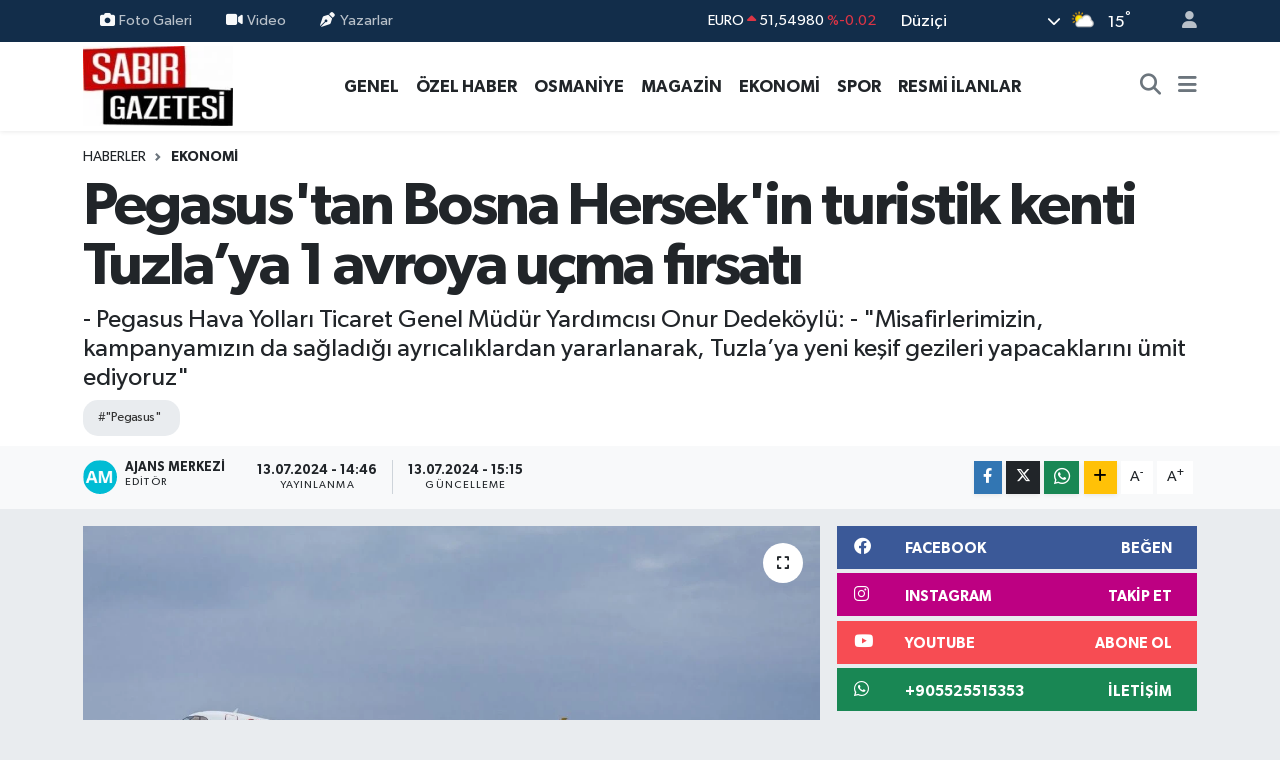

--- FILE ---
content_type: text/html; charset=UTF-8
request_url: https://www.sabirgazetesi.com/pegasustan-bosna-hersekin-turistik-kenti-tuzlaya-1-avroya-ucma-firsati
body_size: 35838
content:
<!DOCTYPE html>
<html lang="tr" data-theme="flow">
<head>
<link rel="dns-prefetch" href="//www.sabirgazetesi.com">
<link rel="dns-prefetch" href="//sabirgazetesicom.teimg.com">
<link rel="dns-prefetch" href="//static.tebilisim.com">
<link rel="dns-prefetch" href="//schema.org","@type":"NewsMediaOrganization","url":"www.sabirgazetesi.com","name":"Düziçi">
<link rel="dns-prefetch" href="//cdn.p.analitik.bik.gov.tr">
<link rel="dns-prefetch" href="//www.googletagmanager.com">
<link rel="dns-prefetch" href="//jsc.idealmedia.io">
<link rel="dns-prefetch" href="//www.facebook.com">
<link rel="dns-prefetch" href="//www.instagram.com">
<link rel="dns-prefetch" href="//www.youtube.com">
<link rel="dns-prefetch" href="//api.whatsapp.com">
<link rel="dns-prefetch" href="//www.w3.org">
<link rel="dns-prefetch" href="//x.com">
<link rel="dns-prefetch" href="//www.linkedin.com">
<link rel="dns-prefetch" href="//pinterest.com">
<link rel="dns-prefetch" href="//t.me">
<link rel="dns-prefetch" href="//facebook.com">
<link rel="dns-prefetch" href="//img.youtube.com">
<link rel="dns-prefetch" href="//www.google.com">
<link rel="dns-prefetch" href="//media.api-sports.io">
<link rel="dns-prefetch" href="//tebilisim.com">

    <meta charset="utf-8">
<title>Pegasus&#039;tan Bosna Hersek&#039;in turistik kenti Tuzla’ya 1 avroya uçma fırsatı - Sabır Gazetesi | Osmaniye ve Türkiye Haberleri</title>
<meta name="description" content="- Pegasus Hava Yolları Ticaret Genel Müdür Yardımcısı Onur Dedeköylü:
- &quot;Misafirlerimizin, kampanyamızın da sağladığı ayrıcalıklardan yararlanarak, Tuzla’ya yeni keşif gezileri yapacaklarını ümit ediyoruz&quot;">
<meta name="keywords" content="&quot;Pegasus&quot;">
<link rel="canonical" href="https://www.sabirgazetesi.com/pegasustan-bosna-hersekin-turistik-kenti-tuzlaya-1-avroya-ucma-firsati">
<meta name="viewport" content="width=device-width,initial-scale=1">
<meta name="X-UA-Compatible" content="IE=edge">
<meta name="robots" content="max-image-preview:large">
<meta name="theme-color" content="#122d4a">
<meta name="title" content="Pegasus&#039;tan Bosna Hersek&#039;in turistik kenti Tuzla’ya 1 avroya uçma fırsatı">
<meta name="articleSection" content="news">
<meta name="datePublished" content="2024-07-13T14:46:25+03:00">
<meta name="dateModified" content="2024-07-13T15:15:52+03:00">
<meta name="articleAuthor" content="Anadolu Haber Ajansı">
<meta name="author" content="Anadolu Haber Ajansı">
<meta property="og:site_name" content="Sabır Gazetesi">
<meta property="og:title" content="Pegasus&#039;tan Bosna Hersek&#039;in turistik kenti Tuzla’ya 1 avroya uçma fırsatı">
<meta property="og:description" content="- Pegasus Hava Yolları Ticaret Genel Müdür Yardımcısı Onur Dedeköylü:
- &quot;Misafirlerimizin, kampanyamızın da sağladığı ayrıcalıklardan yararlanarak, Tuzla’ya yeni keşif gezileri yapacaklarını ümit ediyoruz&quot;">
<meta property="og:url" content="https://www.sabirgazetesi.com/pegasustan-bosna-hersekin-turistik-kenti-tuzlaya-1-avroya-ucma-firsati">
<meta property="og:image" content="https://sabirgazetesicom.teimg.com/sabirgazetesi-com/uploads/2024/07/agency/aa/pegasustan-bosna-hersekin-turistik-kenti-tuzlaya-1-avroya-ucma-firsati.jpg">
<meta property="og:type" content="article">
<meta property="og:article:published_time" content="2024-07-13T14:46:25+03:00">
<meta property="og:article:modified_time" content="2024-07-13T15:15:52+03:00">
<meta name="twitter:card" content="summary_large_image">
<meta name="twitter:title" content="Pegasus&#039;tan Bosna Hersek&#039;in turistik kenti Tuzla’ya 1 avroya uçma fırsatı">
<meta name="twitter:description" content="- Pegasus Hava Yolları Ticaret Genel Müdür Yardımcısı Onur Dedeköylü:
- &quot;Misafirlerimizin, kampanyamızın da sağladığı ayrıcalıklardan yararlanarak, Tuzla’ya yeni keşif gezileri yapacaklarını ümit ediyoruz&quot;">
<meta name="twitter:image" content="https://sabirgazetesicom.teimg.com/sabirgazetesi-com/uploads/2024/07/agency/aa/pegasustan-bosna-hersekin-turistik-kenti-tuzlaya-1-avroya-ucma-firsati.jpg">
<meta name="twitter:url" content="https://www.sabirgazetesi.com/pegasustan-bosna-hersekin-turistik-kenti-tuzlaya-1-avroya-ucma-firsati">
<link rel="shortcut icon" type="image/x-icon" href="https://sabirgazetesicom.teimg.com/sabirgazetesi-com/uploads/2024/01/168847536364a416e3bea02.png">
<link rel="manifest" href="https://www.sabirgazetesi.com/manifest.json?v=6.6.4" />
<link rel="preload" href="https://static.tebilisim.com/flow/assets/css/font-awesome/fa-solid-900.woff2" as="font" type="font/woff2" crossorigin />
<link rel="preload" href="https://static.tebilisim.com/flow/assets/css/font-awesome/fa-brands-400.woff2" as="font" type="font/woff2" crossorigin />
<link rel="preload" href="https://static.tebilisim.com/flow/assets/css/weather-icons/font/weathericons-regular-webfont.woff2" as="font" type="font/woff2" crossorigin />
<link rel="preload" href="https://static.tebilisim.com/flow/vendor/te/fonts/gibson/Gibson-Bold.woff2" as="font" type="font/woff2" crossorigin />
<link rel="preload" href="https://static.tebilisim.com/flow/vendor/te/fonts/gibson/Gibson-BoldItalic.woff2" as="font" type="font/woff2" crossorigin />
<link rel="preload" href="https://static.tebilisim.com/flow/vendor/te/fonts/gibson/Gibson-Italic.woff2" as="font" type="font/woff2" crossorigin />
<link rel="preload" href="https://static.tebilisim.com/flow/vendor/te/fonts/gibson/Gibson-Light.woff2" as="font" type="font/woff2" crossorigin />
<link rel="preload" href="https://static.tebilisim.com/flow/vendor/te/fonts/gibson/Gibson-LightItalic.woff2" as="font" type="font/woff2" crossorigin />
<link rel="preload" href="https://static.tebilisim.com/flow/vendor/te/fonts/gibson/Gibson-SemiBold.woff2" as="font" type="font/woff2" crossorigin />
<link rel="preload" href="https://static.tebilisim.com/flow/vendor/te/fonts/gibson/Gibson-SemiBoldItalic.woff2" as="font" type="font/woff2" crossorigin />
<link rel="preload" href="https://static.tebilisim.com/flow/vendor/te/fonts/gibson/Gibson.woff2" as="font" type="font/woff2" crossorigin />


<link rel="preload" as="style" href="https://static.tebilisim.com/flow/vendor/te/fonts/gibson.css?v=6.6.4">
<link rel="stylesheet" href="https://static.tebilisim.com/flow/vendor/te/fonts/gibson.css?v=6.6.4">

<style>:root {
        --te-link-color: #333;
        --te-link-hover-color: #000;
        --te-font: "Gibson";
        --te-secondary-font: "Gibson";
        --te-h1-font-size: 60px;
        --te-color: #122d4a;
        --te-hover-color: #486aa5;
        --mm-ocd-width: 85%!important; /*  Mobil Menü Genişliği */
        --swiper-theme-color: var(--te-color)!important;
        --header-13-color: #ffc107;
    }</style><link rel="preload" as="style" href="https://static.tebilisim.com/flow/assets/vendor/bootstrap/css/bootstrap.min.css?v=6.6.4">
<link rel="stylesheet" href="https://static.tebilisim.com/flow/assets/vendor/bootstrap/css/bootstrap.min.css?v=6.6.4">
<link rel="preload" as="style" href="https://static.tebilisim.com/flow/assets/css/app6.6.4.min.css">
<link rel="stylesheet" href="https://static.tebilisim.com/flow/assets/css/app6.6.4.min.css">



<script type="application/ld+json">{"@context":"https:\/\/schema.org","@type":"WebSite","url":"https:\/\/www.sabirgazetesi.com","potentialAction":{"@type":"SearchAction","target":"https:\/\/www.sabirgazetesi.com\/arama?q={query}","query-input":"required name=query"}}</script>

<script type="application/ld+json">{"@context":"https://schema.org","@type":"NewsMediaOrganization","url":"https://www.sabirgazetesi.com","name":"Düziçi Sabır Gazetesi Haber","logo":"https://sabirgazetesicom.teimg.com/sabirgazetesi-com/uploads/2024/01/sabir-gazetesi-haber-osmaniyenin-ve-turkiyenin-guncel-haber-kaynagi-logo-1694467501.jpg","sameAs":["https://www.facebook.com/sabirgazetesi","https://www.youtube.com/sabirgazetesi","https://www.instagram.com/sabirgazetesi80"]}</script>

<script type="application/ld+json">{"@context":"https:\/\/schema.org","@graph":[{"@type":"SiteNavigationElement","name":"Ana Sayfa","url":"https:\/\/www.sabirgazetesi.com","@id":"https:\/\/www.sabirgazetesi.com"},{"@type":"SiteNavigationElement","name":"Genel","url":"https:\/\/www.sabirgazetesi.com\/genel","@id":"https:\/\/www.sabirgazetesi.com\/genel"},{"@type":"SiteNavigationElement","name":"\u00d6zel Haber","url":"https:\/\/www.sabirgazetesi.com\/ozel-haber","@id":"https:\/\/www.sabirgazetesi.com\/ozel-haber"},{"@type":"SiteNavigationElement","name":"Resmi \u0130lanlar","url":"https:\/\/www.sabirgazetesi.com\/resmi-ilanlar","@id":"https:\/\/www.sabirgazetesi.com\/resmi-ilanlar"},{"@type":"SiteNavigationElement","name":"D\u00fczi\u00e7i","url":"https:\/\/www.sabirgazetesi.com\/duzici","@id":"https:\/\/www.sabirgazetesi.com\/duzici"},{"@type":"SiteNavigationElement","name":"Biyografi","url":"https:\/\/www.sabirgazetesi.com\/biyografi","@id":"https:\/\/www.sabirgazetesi.com\/biyografi"},{"@type":"SiteNavigationElement","name":"K\u00f6\u015fe Yaz\u0131lar\u0131","url":"https:\/\/www.sabirgazetesi.com\/kose-yazilari","@id":"https:\/\/www.sabirgazetesi.com\/kose-yazilari"},{"@type":"SiteNavigationElement","name":"MAGAZ\u0130N","url":"https:\/\/www.sabirgazetesi.com\/magazin","@id":"https:\/\/www.sabirgazetesi.com\/magazin"},{"@type":"SiteNavigationElement","name":"G\u00fcndem","url":"https:\/\/www.sabirgazetesi.com\/gundem","@id":"https:\/\/www.sabirgazetesi.com\/gundem"},{"@type":"SiteNavigationElement","name":"Foto Galeri","url":"https:\/\/www.sabirgazetesi.com\/foto-galeri","@id":"https:\/\/www.sabirgazetesi.com\/foto-galeri"},{"@type":"SiteNavigationElement","name":"Do\u011fa - Gezi","url":"https:\/\/www.sabirgazetesi.com\/doga-gezi","@id":"https:\/\/www.sabirgazetesi.com\/doga-gezi"},{"@type":"SiteNavigationElement","name":"Ekonomi","url":"https:\/\/www.sabirgazetesi.com\/ekonomi","@id":"https:\/\/www.sabirgazetesi.com\/ekonomi"},{"@type":"SiteNavigationElement","name":"Spor","url":"https:\/\/www.sabirgazetesi.com\/spor","@id":"https:\/\/www.sabirgazetesi.com\/spor"},{"@type":"SiteNavigationElement","name":"K\u00dcLT\u00dcR SANAT","url":"https:\/\/www.sabirgazetesi.com\/kultur-sanat","@id":"https:\/\/www.sabirgazetesi.com\/kultur-sanat"},{"@type":"SiteNavigationElement","name":"Yemek Tarifleri","url":"https:\/\/www.sabirgazetesi.com\/yemek-tarifleri","@id":"https:\/\/www.sabirgazetesi.com\/yemek-tarifleri"},{"@type":"SiteNavigationElement","name":"Sa\u011fl\u0131k","url":"https:\/\/www.sabirgazetesi.com\/saglik","@id":"https:\/\/www.sabirgazetesi.com\/saglik"},{"@type":"SiteNavigationElement","name":"Asayi\u015f","url":"https:\/\/www.sabirgazetesi.com\/asayis","@id":"https:\/\/www.sabirgazetesi.com\/asayis"},{"@type":"SiteNavigationElement","name":"Haberde insan","url":"https:\/\/www.sabirgazetesi.com\/haberde-insan","@id":"https:\/\/www.sabirgazetesi.com\/haberde-insan"},{"@type":"SiteNavigationElement","name":"\u00c7evre","url":"https:\/\/www.sabirgazetesi.com\/cevre","@id":"https:\/\/www.sabirgazetesi.com\/cevre"},{"@type":"SiteNavigationElement","name":"Ya\u015fam","url":"https:\/\/www.sabirgazetesi.com\/yasam","@id":"https:\/\/www.sabirgazetesi.com\/yasam"},{"@type":"SiteNavigationElement","name":"D\u00fcnya","url":"https:\/\/www.sabirgazetesi.com\/dunya","@id":"https:\/\/www.sabirgazetesi.com\/dunya"},{"@type":"SiteNavigationElement","name":"Siyaset","url":"https:\/\/www.sabirgazetesi.com\/siyaset","@id":"https:\/\/www.sabirgazetesi.com\/siyaset"},{"@type":"SiteNavigationElement","name":"E\u011fitim","url":"https:\/\/www.sabirgazetesi.com\/egitim","@id":"https:\/\/www.sabirgazetesi.com\/egitim"},{"@type":"SiteNavigationElement","name":"Politika","url":"https:\/\/www.sabirgazetesi.com\/politika","@id":"https:\/\/www.sabirgazetesi.com\/politika"},{"@type":"SiteNavigationElement","name":"Bilim, teknoloji","url":"https:\/\/www.sabirgazetesi.com\/bilim-teknoloji","@id":"https:\/\/www.sabirgazetesi.com\/bilim-teknoloji"},{"@type":"SiteNavigationElement","name":"Teknoloji","url":"https:\/\/www.sabirgazetesi.com\/teknoloji","@id":"https:\/\/www.sabirgazetesi.com\/teknoloji"},{"@type":"SiteNavigationElement","name":"Bilim ve teknoloji","url":"https:\/\/www.sabirgazetesi.com\/bilim-ve-teknoloji","@id":"https:\/\/www.sabirgazetesi.com\/bilim-ve-teknoloji"},{"@type":"SiteNavigationElement","name":"Yerel","url":"https:\/\/www.sabirgazetesi.com\/yerel","@id":"https:\/\/www.sabirgazetesi.com\/yerel"},{"@type":"SiteNavigationElement","name":"Ramazan","url":"https:\/\/www.sabirgazetesi.com\/ramazan","@id":"https:\/\/www.sabirgazetesi.com\/ramazan"},{"@type":"SiteNavigationElement","name":"Antalija","url":"https:\/\/www.sabirgazetesi.com\/antalija","@id":"https:\/\/www.sabirgazetesi.com\/antalija"},{"@type":"SiteNavigationElement","name":"Turska","url":"https:\/\/www.sabirgazetesi.com\/turska","@id":"https:\/\/www.sabirgazetesi.com\/turska"},{"@type":"SiteNavigationElement","name":"Bilim","url":"https:\/\/www.sabirgazetesi.com\/bilim","@id":"https:\/\/www.sabirgazetesi.com\/bilim"},{"@type":"SiteNavigationElement","name":"Skoplje","url":"https:\/\/www.sabirgazetesi.com\/skoplje","@id":"https:\/\/www.sabirgazetesi.com\/skoplje"},{"@type":"SiteNavigationElement","name":"Baki","url":"https:\/\/www.sabirgazetesi.com\/baki","@id":"https:\/\/www.sabirgazetesi.com\/baki"},{"@type":"SiteNavigationElement","name":"Tbmm","url":"https:\/\/www.sabirgazetesi.com\/tbmm","@id":"https:\/\/www.sabirgazetesi.com\/tbmm"},{"@type":"SiteNavigationElement","name":"Kod\u017eaeli","url":"https:\/\/www.sabirgazetesi.com\/kodzaeli","@id":"https:\/\/www.sabirgazetesi.com\/kodzaeli"},{"@type":"SiteNavigationElement","name":"Medine","url":"https:\/\/www.sabirgazetesi.com\/medine","@id":"https:\/\/www.sabirgazetesi.com\/medine"},{"@type":"SiteNavigationElement","name":"Nikozija","url":"https:\/\/www.sabirgazetesi.com\/nikozija","@id":"https:\/\/www.sabirgazetesi.com\/nikozija"},{"@type":"SiteNavigationElement","name":"Du\u015fanbe","url":"https:\/\/www.sabirgazetesi.com\/dusanbe","@id":"https:\/\/www.sabirgazetesi.com\/dusanbe"},{"@type":"SiteNavigationElement","name":"Svalbard and jan mayen","url":"https:\/\/www.sabirgazetesi.com\/svalbard-and-jan-mayen","@id":"https:\/\/www.sabirgazetesi.com\/svalbard-and-jan-mayen"},{"@type":"SiteNavigationElement","name":"Gizlilik S\u00f6zle\u015fmesi","url":"https:\/\/www.sabirgazetesi.com\/gizlilik-sozlesmesi","@id":"https:\/\/www.sabirgazetesi.com\/gizlilik-sozlesmesi"},{"@type":"SiteNavigationElement","name":"\u0130leti\u015fim","url":"https:\/\/www.sabirgazetesi.com\/iletisim","@id":"https:\/\/www.sabirgazetesi.com\/iletisim"},{"@type":"SiteNavigationElement","name":"Yazarlar","url":"https:\/\/www.sabirgazetesi.com\/yazarlar","@id":"https:\/\/www.sabirgazetesi.com\/yazarlar"},{"@type":"SiteNavigationElement","name":"Foto Galeri","url":"https:\/\/www.sabirgazetesi.com\/foto-galeri","@id":"https:\/\/www.sabirgazetesi.com\/foto-galeri"},{"@type":"SiteNavigationElement","name":"Video Galeri","url":"https:\/\/www.sabirgazetesi.com\/video","@id":"https:\/\/www.sabirgazetesi.com\/video"},{"@type":"SiteNavigationElement","name":"Biyografiler","url":"https:\/\/www.sabirgazetesi.com\/biyografi","@id":"https:\/\/www.sabirgazetesi.com\/biyografi"},{"@type":"SiteNavigationElement","name":"Firma Rehberi","url":"https:\/\/www.sabirgazetesi.com\/rehber","@id":"https:\/\/www.sabirgazetesi.com\/rehber"},{"@type":"SiteNavigationElement","name":"Vefatlar","url":"https:\/\/www.sabirgazetesi.com\/vefat","@id":"https:\/\/www.sabirgazetesi.com\/vefat"},{"@type":"SiteNavigationElement","name":"R\u00f6portajlar","url":"https:\/\/www.sabirgazetesi.com\/roportaj","@id":"https:\/\/www.sabirgazetesi.com\/roportaj"},{"@type":"SiteNavigationElement","name":"Anketler","url":"https:\/\/www.sabirgazetesi.com\/anketler","@id":"https:\/\/www.sabirgazetesi.com\/anketler"},{"@type":"SiteNavigationElement","name":"Merkez Bug\u00fcn, Yar\u0131n ve 1 Haftal\u0131k Hava Durumu Tahmini","url":"https:\/\/www.sabirgazetesi.com\/merkez-hava-durumu","@id":"https:\/\/www.sabirgazetesi.com\/merkez-hava-durumu"},{"@type":"SiteNavigationElement","name":"Merkez Namaz Vakitleri","url":"https:\/\/www.sabirgazetesi.com\/merkez-namaz-vakitleri","@id":"https:\/\/www.sabirgazetesi.com\/merkez-namaz-vakitleri"},{"@type":"SiteNavigationElement","name":"Puan Durumu ve Fikst\u00fcr","url":"https:\/\/www.sabirgazetesi.com\/futbol\/st-super-lig-puan-durumu-ve-fikstur","@id":"https:\/\/www.sabirgazetesi.com\/futbol\/st-super-lig-puan-durumu-ve-fikstur"}]}</script>

<script type="application/ld+json">{"@context":"https:\/\/schema.org","@type":"BreadcrumbList","itemListElement":[{"@type":"ListItem","position":1,"item":{"@type":"Thing","@id":"https:\/\/www.sabirgazetesi.com","name":"Haberler"}}]}</script>
<script type="application/ld+json">{"@context":"https:\/\/schema.org","@type":"NewsArticle","headline":"Pegasus'tan Bosna Hersek'in turistik kenti Tuzla\u2019ya 1 avroya u\u00e7ma f\u0131rsat\u0131","articleSection":"Ekonomi","dateCreated":"2024-07-13T14:46:25+03:00","datePublished":"2024-07-13T14:46:25+03:00","dateModified":"2024-07-13T15:15:52+03:00","wordCount":258,"genre":"news","mainEntityOfPage":{"@type":"WebPage","@id":"https:\/\/www.sabirgazetesi.com\/pegasustan-bosna-hersekin-turistik-kenti-tuzlaya-1-avroya-ucma-firsati"},"articleBody":"<p>\u0130STANBUL (AA) - Hava yolu \u015firketi Pegasus, Bosna Hersek&#39;in en b\u00fcy\u00fck ve turistik kentlerinden Tuzla&#39;ya u\u00e7u\u015f ba\u015flat\u0131yor.<\/p><p>\u015eirketten yap\u0131lan a\u00e7\u0131klamaya g\u00f6re, \u0130stanbul Sabiha G\u00f6k\u00e7en Havaliman\u0131&#39;ndan Tuzla Uluslararas\u0131 Havaliman\u0131&#39;na haftada bir kez u\u00e7acak olan Pegasus, ilk seferini 24 A\u011fustos&#39;ta ger\u00e7ekle\u015ftirecek. Yeni hatt\u0131n biletleri a\u00e7\u0131l\u0131\u015fa \u00f6zel, 11-14 Temmuz tarihleri aras\u0131nda, 500 koltukla s\u0131n\u0131rl\u0131 olmak ko\u015fuluyla, vergiler hari\u00e7 1 avro kampanya fiyat\u0131yla sat\u0131\u015fa sunuldu.<\/p><p>Pegasus&#39;un 26 Ekim tarihine kadar ger\u00e7ekle\u015ftirece\u011fi u\u00e7u\u015flar \u0130stanbul Sabiha G\u00f6k\u00e7en Havaliman\u0131\u2019ndan cumartesi g\u00fcn\u00fc saat 06.50\u2019de, Tuzla\u2019dan Sabiha G\u00f6k\u00e7en\u2019e ise yine ayn\u0131 g\u00fcn 08.50\u2019de yap\u0131lacak. Yeni hatt\u0131n biletleri, vergiler hari\u00e7 1 avro kampanyas\u0131 tamamland\u0131ktan sonra 39,99 avrodan ba\u015flayan fiyatlarla sat\u0131\u015fa sunulacak.<\/p><p>A\u00e7\u0131klamada g\u00f6r\u00fc\u015flerine yer verilen Pegasus Hava Yollar\u0131 Ticaret Genel M\u00fcd\u00fcr Yard\u0131mc\u0131s\u0131 Onur Dedek\u00f6yl\u00fc, \u015firket olarak, Avrupa&#39;n\u0131n tarih kokan ve Osmanl\u0131 d\u00f6neminin \u00e7ok \u00f6nemli eserlerine ev sahipli\u011fi yapan \u00fclkesi Bosna Hersek\u2019te, \u00fc\u00e7\u00fcnc\u00fc b\u00fcy\u00fck kent olan Tuzla\u2019ya y\u00f6nelik seferlerinin ba\u015flad\u0131\u011f\u0131n\u0131 duyurmaktan b\u00fcy\u00fck mutlulukla duyduklar\u0131n\u0131 belirtti.<\/p><p>Dedek\u00f6yl\u00fc, &quot;Misafirlerimizin, kampanyam\u0131z\u0131n da sa\u011flad\u0131\u011f\u0131 ayr\u0131cal\u0131klardan yararlanarak, Tuzla\u2019ya yeni ke\u015fif gezileri yapacaklar\u0131n\u0131 \u00fcmit ediyoruz. \u0130stanbul ve Tuzla\u2019y\u0131 birbirine ba\u011flarken, bu yolla \u00fclkemizdeki turizm hareketlili\u011fine katk\u0131 sa\u011flamaktan dolay\u0131 da heyecanl\u0131y\u0131z.&quot; a\u00e7\u0131klamas\u0131nda bulundu.<\/p>","description":"- Pegasus Hava Yollar\u0131 Ticaret Genel M\u00fcd\u00fcr Yard\u0131mc\u0131s\u0131 Onur Dedek\u00f6yl\u00fc:\n- \"Misafirlerimizin, kampanyam\u0131z\u0131n da sa\u011flad\u0131\u011f\u0131 ayr\u0131cal\u0131klardan yararlanarak, Tuzla\u2019ya yeni ke\u015fif gezileri yapacaklar\u0131n\u0131 \u00fcmit ediyoruz\"","inLanguage":"tr-TR","keywords":["\"Pegasus\""],"image":{"@type":"ImageObject","url":"https:\/\/sabirgazetesicom.teimg.com\/crop\/1280x720\/sabirgazetesi-com\/uploads\/2024\/07\/agency\/aa\/pegasustan-bosna-hersekin-turistik-kenti-tuzlaya-1-avroya-ucma-firsati.jpg","width":"1280","height":"720","caption":"Pegasus'tan Bosna Hersek'in turistik kenti Tuzla\u2019ya 1 avroya u\u00e7ma f\u0131rsat\u0131"},"publishingPrinciples":"https:\/\/www.sabirgazetesi.com\/gizlilik-sozlesmesi","isFamilyFriendly":"http:\/\/schema.org\/True","isAccessibleForFree":"http:\/\/schema.org\/True","publisher":{"@type":"Organization","name":"D\u00fczi\u00e7i Sab\u0131r Gazetesi Haber","image":"https:\/\/sabirgazetesicom.teimg.com\/sabirgazetesi-com\/uploads\/2024\/01\/sabir-gazetesi-haber-osmaniyenin-ve-turkiyenin-guncel-haber-kaynagi-logo-1694467501.jpg","logo":{"@type":"ImageObject","url":"https:\/\/sabirgazetesicom.teimg.com\/sabirgazetesi-com\/uploads\/2024\/01\/sabir-gazetesi-haber-osmaniyenin-ve-turkiyenin-guncel-haber-kaynagi-logo-1694467501.jpg","width":"640","height":"375"}},"author":{"@type":"Person","name":"Ajans Merkezi","honorificPrefix":"","jobTitle":"","url":null}}</script>




<script>!function(){var t=document.createElement("script");t.setAttribute("src",'https://cdn.p.analitik.bik.gov.tr/tracker'+(typeof Intl!=="undefined"?(typeof (Intl||"").PluralRules!=="undefined"?'1':typeof Promise!=="undefined"?'2':typeof MutationObserver!=='undefined'?'3':'4'):'4')+'.js'),t.setAttribute("data-website-id","bf038481-d34a-41ca-9fed-a97e6297b7b7"),t.setAttribute("data-host-url",'//bf038481-d34a-41ca-9fed-a97e6297b7b7.collector.p.analitik.bik.gov.tr'),document.head.appendChild(t)}();</script>
<!-- Google Tag Manager --> <script>(function(w,d,s,l,i){w[l]=w[l]||[];w[l].push({'gtm.start': new Date().getTime(),event:'gtm.js'});var f=d.getElementsByTagName(s)[0], j=d.createElement(s),dl=l!='dataLayer'?'&l='+l:'';j.async=true;j.src= 'https://www.googletagmanager.com/gtm.js?id='+i+dl;f.parentNode.insertBefore(j,f); })(window,document,'script','dataLayer','GTM-PR3F5FTC');</script> <!-- End Google Tag Manager -->
<script src="https://jsc.idealmedia.io/site/910129.js" async> 
 </script>



<script async data-cfasync="false"
	src="https://www.googletagmanager.com/gtag/js?id=G-M674XGBYM4"></script>
<script data-cfasync="false">
	window.dataLayer = window.dataLayer || [];
	  function gtag(){dataLayer.push(arguments);}
	  gtag('js', new Date());
	  gtag('config', 'G-M674XGBYM4');
</script>




</head>




<body class="d-flex flex-column min-vh-100">

    
    

    <header class="header-4">
    <div class="top-header d-none d-lg-block">
        <div class="container">
            <div class="d-flex justify-content-between align-items-center">

                <ul  class="top-menu nav small sticky-top">
        <li class="nav-item   ">
        <a href="/foto-galeri" class="nav-link pe-3" target="_self" title="Foto Galeri"><i class="fa fa-camera me-1 text-light mr-1"></i>Foto Galeri</a>
        
    </li>
        <li class="nav-item   ">
        <a href="/video" class="nav-link pe-3" target="_self" title="Video"><i class="fa fa-video me-1 text-light mr-1"></i>Video</a>
        
    </li>
        <li class="nav-item   ">
        <a href="/yazarlar" class="nav-link pe-3" target="_self" title="Yazarlar"><i class="fa fa-pen-nib me-1 text-light mr-1"></i>Yazarlar</a>
        
    </li>
    </ul>


                                    <div class="position-relative overflow-hidden ms-auto text-end" style="height: 36px;">
                        <!-- PİYASALAR -->
        <div class="newsticker mini small">
        <ul class="newsticker__list list-unstyled" data-header="4">
            <li class="newsticker__item col dolar">DOLAR
                <span class="text-success"><i class="fa fa-caret-up"></i></span>
                <span class="value">43,40530</span>
                <span class="text-success">%0.11</span>
            </li>
            <li class="newsticker__item col euro">EURO
                <span class="text-danger"><i class="fa fa-caret-up"></i></span>
                <span class="value">51,54980</span>
                <span class="text-danger">%-0.02</span>
            </li>
            <li class="newsticker__item col euro">STERLİN
                <span class="text-success"><i class="fa fa-caret-up"></i></span>
                <span class="value">59,42950</span>
                <span class="text-success">%0.12</span>
            </li>
            <li class="newsticker__item col altin">G.ALTIN
                <span class="text-success"><i class="fa fa-caret-up"></i></span>
                <span class="value">7101,13000</span>
                <span class="text-success">%0.95</span>
            </li>
            <li class="newsticker__item col bist">BİST100
                <span class="text-danger"><i class="fa fa-caret-down"></i></span>
                <span class="value">13.135,00</span>
                <span class="text-danger">%-32</span>
            </li>
            <li class="newsticker__item col btc">BITCOIN
                <span class="text-success"><i class="fa fa-caret-up"></i></span>
                <span class="value">87.759,58</span>
                <span class="text-success">%0.25</span>
            </li>
        </ul>
    </div>
    

                    </div>
                    <div class="d-flex justify-content-end align-items-center text-light ms-4 weather-widget mini">
                        <!-- HAVA DURUMU -->

<input type="hidden" name="widget_setting_weathercity" value="37.07417000,36.24778000" />

            <div class="weather d-none d-xl-block me-2" data-header="4">
            <div class="custom-selectbox text-white" onclick="toggleDropdown(this)" style="width: 100%">
    <div class="d-flex justify-content-between align-items-center">
        <span style="">Düziçi</span>
        <i class="fas fa-chevron-down" style="font-size: 14px"></i>
    </div>
    <ul class="bg-white text-dark overflow-widget" style="min-height: 100px; max-height: 300px">
                        <li>
            <a href="https://www.sabirgazetesi.com/osmaniye-bahce-hava-durumu" title="Bahçe Hava Durumu" class="text-dark">
                Bahçe
            </a>
        </li>
                        <li>
            <a href="https://www.sabirgazetesi.com/osmaniye-duzici-hava-durumu" title="Düziçi Hava Durumu" class="text-dark">
                Düziçi
            </a>
        </li>
                        <li>
            <a href="https://www.sabirgazetesi.com/osmaniye-hasanbeyli-hava-durumu" title="Hasanbeyli Hava Durumu" class="text-dark">
                Hasanbeyli
            </a>
        </li>
                        <li>
            <a href="https://www.sabirgazetesi.com/osmaniye-kadirli-hava-durumu" title="Kadirli Hava Durumu" class="text-dark">
                Kadirli
            </a>
        </li>
                        <li>
            <a href="https://www.sabirgazetesi.com/osmaniye-hava-durumu" title="Osmaniye Hava Durumu" class="text-dark">
                Osmaniye
            </a>
        </li>
                        <li>
            <a href="https://www.sabirgazetesi.com/osmaniye-sumbas-hava-durumu" title="Sumbas Hava Durumu" class="text-dark">
                Sumbas
            </a>
        </li>
                        <li>
            <a href="https://www.sabirgazetesi.com/osmaniye-toprakkale-hava-durumu" title="Toprakkale Hava Durumu" class="text-dark">
                Toprakkale
            </a>
        </li>
            </ul>
</div>

        </div>
        <div class="d-none d-xl-block" data-header="4">
            <span class="lead me-2">
                <img src="//cdn.weatherapi.com/weather/64x64/day/116.png" class="condition" width="26" height="26" alt="15" />
            </span>
            <span class="degree text-white">15</span><sup class="text-white">°</sup>
        </div>
    
<div data-location='{"city":"TUXX0014"}' class="d-none"></div>


                    </div>
                                <ul class="nav ms-4">
                    <li class="nav-item ms-2"><a class="nav-link pe-0" href="/member/login" title="Üyelik Girişi" target="_blank"><i class="fa fa-user"></i></a></li>
                </ul>
            </div>
        </div>
    </div>
    <nav class="main-menu navbar navbar-expand-lg bg-white shadow-sm py-1">
        <div class="container">
            <div class="d-lg-none">
                <a href="#menu" title="Ana Menü"><i class="fa fa-bars fa-lg"></i></a>
            </div>
            <div>
                                <a class="navbar-brand me-0" href="/" title="Sabır Gazetesi">
                    <img src="https://sabirgazetesicom.teimg.com/sabirgazetesi-com/uploads/2024/01/sabir-gazetesi-haber-osmaniyenin-ve-turkiyenin-guncel-haber-kaynagi-logo-1694467501.jpg" alt="Sabır Gazetesi" width="150" height="40" class="light-mode img-fluid flow-logo">
<img src="https://sabirgazetesicom.teimg.com/sabirgazetesi-com/uploads/2024/01/sabir-gazetesi-haber-osmaniyenin-ve-turkiyenin-guncel-haber-kaynagi-logo-1694467501.jpg" alt="Sabır Gazetesi" width="150" height="40" class="dark-mode img-fluid flow-logo d-none">

                </a>
                            </div>
            <div class="d-none d-lg-block">
                <ul  class="nav fw-semibold">
        <li class="nav-item   ">
        <a href="/genel" class="nav-link nav-link text-dark" target="_self" title="GENEL">GENEL</a>
        
    </li>
        <li class="nav-item   ">
        <a href="/ozel-haber" class="nav-link nav-link text-dark" target="_self" title="ÖZEL HABER">ÖZEL HABER</a>
        
    </li>
        <li class="nav-item   ">
        <a href="/osmaniye" class="nav-link nav-link text-dark" target="_self" title="OSMANİYE">OSMANİYE</a>
        
    </li>
        <li class="nav-item   ">
        <a href="/magazin" class="nav-link nav-link text-dark" target="_self" title="MAGAZİN">MAGAZİN</a>
        
    </li>
        <li class="nav-item   ">
        <a href="/ekonomi" class="nav-link nav-link text-dark" target="_self" title="EKONOMİ">EKONOMİ</a>
        
    </li>
        <li class="nav-item   ">
        <a href="/spor" class="nav-link nav-link text-dark" target="_self" title="SPOR">SPOR</a>
        
    </li>
        <li class="nav-item   ">
        <a href="/resmi-ilanlar" class="nav-link nav-link text-dark" target="_self" title="RESMİ İLANLAR">RESMİ İLANLAR</a>
        
    </li>
    </ul>

            </div>
            <ul class="navigation-menu nav d-flex align-items-center">
                <li class="nav-item">
                    <a href="/arama" class="nav-link" title="Ara">
                        <i class="fa fa-search fa-lg text-secondary"></i>
                    </a>
                </li>
                
                <li class="nav-item dropdown d-none d-lg-block position-static">
                    <a class="nav-link p-0 ms-2 text-secondary" data-bs-toggle="dropdown" href="#" aria-haspopup="true" aria-expanded="false" title="Ana Menü"><i class="fa fa-bars fa-lg"></i></a>
                    <div class="mega-menu dropdown-menu dropdown-menu-end text-capitalize shadow-lg border-0 rounded-0">

    <div class="row g-3 small p-3">

                <div class="col">
            <div class="extra-sections bg-light p-3 border">
                <a href="https://www.sabirgazetesi.com/osmaniye-nobetci-eczaneler" title="Osmaniye Nöbetçi Eczaneler" class="d-block border-bottom pb-2 mb-2" target="_self"><i class="fa-solid fa-capsules me-2"></i>Osmaniye Nöbetçi Eczaneler</a>
<a href="https://www.sabirgazetesi.com/osmaniye-hava-durumu" title="Osmaniye Hava Durumu" class="d-block border-bottom pb-2 mb-2" target="_self"><i class="fa-solid fa-cloud-sun me-2"></i>Osmaniye Hava Durumu</a>
<a href="https://www.sabirgazetesi.com/osmaniye-namaz-vakitleri" title="Osmaniye Namaz Vakitleri" class="d-block border-bottom pb-2 mb-2" target="_self"><i class="fa-solid fa-mosque me-2"></i>Osmaniye Namaz Vakitleri</a>
<a href="https://www.sabirgazetesi.com/osmaniye-trafik-durumu" title="Osmaniye Trafik Yoğunluk Haritası" class="d-block border-bottom pb-2 mb-2" target="_self"><i class="fa-solid fa-car me-2"></i>Osmaniye Trafik Yoğunluk Haritası</a>
<a href="https://www.sabirgazetesi.com/futbol/super-lig-puan-durumu-ve-fikstur" title="Süper Lig Puan Durumu ve Fikstür" class="d-block border-bottom pb-2 mb-2" target="_self"><i class="fa-solid fa-chart-bar me-2"></i>Süper Lig Puan Durumu ve Fikstür</a>
<a href="https://www.sabirgazetesi.com/tum-mansetler" title="Tüm Manşetler" class="d-block border-bottom pb-2 mb-2" target="_self"><i class="fa-solid fa-newspaper me-2"></i>Tüm Manşetler</a>
<a href="https://www.sabirgazetesi.com/sondakika-haberleri" title="Son Dakika Haberleri" class="d-block border-bottom pb-2 mb-2" target="_self"><i class="fa-solid fa-bell me-2"></i>Son Dakika Haberleri</a>

            </div>
        </div>
        
        

    </div>

    <div class="p-3 bg-light">
                <a class="me-3"
            href="https://www.facebook.com/sabirgazetesi" target="_blank" rel="nofollow noreferrer noopener"><i class="fab fa-facebook me-2 text-navy"></i> Facebook</a>
                                <a class="me-3"
            href="https://www.instagram.com/sabirgazetesi80" target="_blank" rel="nofollow noreferrer noopener"><i class="fab fa-instagram me-2 text-magenta"></i> Instagram</a>
                                <a class="me-3"
            href="https://www.youtube.com/sabirgazetesi" target="_blank" rel="nofollow noreferrer noopener"><i class="fab fa-youtube me-2 text-danger"></i> Youtube</a>
                                                <a class="" href="https://api.whatsapp.com/send?phone=+905525515353" title="Whatsapp" rel="nofollow noreferrer noopener"><i
            class="fab fa-whatsapp me-2 text-navy"></i> WhatsApp İhbar Hattı</a>    </div>

    <div class="mega-menu-footer p-2 bg-te-color">
        <a class="dropdown-item text-white" href="/kunye" title="Künye / İletişim"><i class="fa fa-id-card me-2"></i> Künye / İletişim</a>
        <a class="dropdown-item text-white" href="/iletisim" title="Bize Ulaşın"><i class="fa fa-envelope me-2"></i> Bize Ulaşın</a>
        <a class="dropdown-item text-white" href="/rss-baglantilari" title="RSS Bağlantıları"><i class="fa fa-rss me-2"></i> RSS Bağlantıları</a>
        <a class="dropdown-item text-white" href="/member/login" title="Üyelik Girişi"><i class="fa fa-user me-2"></i> Üyelik Girişi</a>
    </div>


</div>

                </li>
            </ul>
        </div>
    </nav>
    <ul  class="mobile-categories d-lg-none list-inline bg-white">
        <li class="list-inline-item">
        <a href="/genel" class="text-dark" target="_self" title="GENEL">
                GENEL
        </a>
    </li>
        <li class="list-inline-item">
        <a href="/ozel-haber" class="text-dark" target="_self" title="ÖZEL HABER">
                ÖZEL HABER
        </a>
    </li>
        <li class="list-inline-item">
        <a href="/osmaniye" class="text-dark" target="_self" title="OSMANİYE">
                OSMANİYE
        </a>
    </li>
        <li class="list-inline-item">
        <a href="/magazin" class="text-dark" target="_self" title="MAGAZİN">
                MAGAZİN
        </a>
    </li>
        <li class="list-inline-item">
        <a href="/ekonomi" class="text-dark" target="_self" title="EKONOMİ">
                EKONOMİ
        </a>
    </li>
        <li class="list-inline-item">
        <a href="/spor" class="text-dark" target="_self" title="SPOR">
                SPOR
        </a>
    </li>
        <li class="list-inline-item">
        <a href="/resmi-ilanlar" class="text-dark" target="_self" title="RESMİ İLANLAR">
                RESMİ İLANLAR
        </a>
    </li>
    </ul>


</header>






<main class="single overflow-hidden" style="min-height: 300px">

            <script>
document.addEventListener("DOMContentLoaded", function () {
    if (document.querySelector('.bik-ilan-detay')) {
        document.getElementById('story-line').style.display = 'none';
    }
});
</script>
<section id="story-line" class="d-md-none bg-white" data-widget-unique-key="">
    <script>
        var story_items = [{"id":"osmaniye","photo":"https:\/\/sabirgazetesicom.teimg.com\/crop\/200x200\/sabirgazetesi-com\/uploads\/2026\/01\/emirhan-kabatas-2.jpg","name":"Osmaniye","items":[{"id":312037,"type":"photo","length":10,"src":"https:\/\/sabirgazetesicom.teimg.com\/crop\/720x1280\/sabirgazetesi-com\/uploads\/2026\/01\/emirhan-kabatas-2.jpg","link":"https:\/\/www.sabirgazetesi.com\/bahcespordan-on-numara-transfer","linkText":"Bah\u00e7espor\u2019dan On Numara Transfer","time":1769509080},{"id":312032,"type":"photo","length":10,"src":"https:\/\/sabirgazetesicom.teimg.com\/crop\/720x1280\/sabirgazetesi-com\/uploads\/2026\/01\/seydi-gulsoy-3.jpg","link":"https:\/\/www.sabirgazetesi.com\/seydi-gulsoydan-7-ocak-kulubune-ziyaret","linkText":"Seydi G\u00fclsoy\u2019dan 7 Ocak Kul\u00fcb\u00fc\u2019ne Ziyaret","time":1769508000},{"id":312028,"type":"photo","length":10,"src":"https:\/\/sabirgazetesicom.teimg.com\/crop\/720x1280\/sabirgazetesi-com\/uploads\/2026\/01\/belediye-baskani-yesildemir-sahada-inceleme-yapti-2.jpg","link":"https:\/\/www.sabirgazetesi.com\/belediye-baskani-yesildemir-sahada-inceleme-yapti","linkText":"Belediye Ba\u015fkan\u0131  Ye\u015fildemir Sahada \u0130nceleme Yapt\u0131","time":1769506200},{"id":312021,"type":"photo","length":10,"src":"https:\/\/sabirgazetesicom.teimg.com\/crop\/720x1280\/sabirgazetesi-com\/uploads\/2025\/12\/altin3.webp","link":"https:\/\/www.sabirgazetesi.com\/osmaniyede-gram-altin-rekora-yakin","linkText":"Osmaniye\u2019de Gram Alt\u0131n Rekora Yak\u0131n","time":1769505840},{"id":312018,"type":"photo","length":10,"src":"https:\/\/sabirgazetesicom.teimg.com\/crop\/720x1280\/sabirgazetesi-com\/uploads\/2026\/01\/galatasaray-13.webp","link":"https:\/\/www.sabirgazetesi.com\/osmaniyede-gozler-galatasaray-macinda","linkText":"Osmaniye\u2019de G\u00f6zler Galatasaray Ma\u00e7\u0131nda","time":1769505240},{"id":311949,"type":"photo","length":10,"src":"https:\/\/sabirgazetesicom.teimg.com\/crop\/720x1280\/sabirgazetesi-com\/uploads\/2024\/10\/i-m-g-5156.jpeg","link":"https:\/\/www.sabirgazetesi.com\/osmaniyelilere-hurda-tesvikiyle-sifir-arac-umudu","linkText":"Osmaniyelilere Hurda Te\u015fvikiyle S\u0131f\u0131r Ara\u00e7 Umudu","time":1769500800},{"id":311945,"type":"photo","length":10,"src":"https:\/\/sabirgazetesicom.teimg.com\/crop\/720x1280\/sabirgazetesi-com\/uploads\/2025\/08\/para-10.webp","link":"https:\/\/www.sabirgazetesi.com\/osmaniyeliler-icin-kredi-faizleri-dustu-bankalar-yarista","linkText":"Osmaniyeliler \u0130\u00e7in Kredi Faizleri D\u00fc\u015ft\u00fc Bankalar Yar\u0131\u015fta","time":1769499000},{"id":311942,"type":"photo","length":10,"src":"https:\/\/sabirgazetesicom.teimg.com\/crop\/720x1280\/sabirgazetesi-com\/uploads\/2025\/06\/bankalar.jpg","link":"https:\/\/www.sabirgazetesi.com\/osmaniyelilere-mujde-500-bin-tl-uzeri-ciftci-kredisi-acildi","linkText":"Osmaniyelilere M\u00fcjde 500 Bin TL \u00dczeri \u00c7ift\u00e7i Kredisi A\u00e7\u0131ld\u0131","time":1769495400},{"id":311955,"type":"photo","length":10,"src":"https:\/\/sabirgazetesicom.teimg.com\/crop\/720x1280\/sabirgazetesi-com\/uploads\/2025\/10\/osmaniyeliler-icin-mujde-40-bin-tl-emekli-odemesi.webp","link":"https:\/\/www.sabirgazetesi.com\/osmaniyede-emekliler-bayram-ikramiyesine-kilitlendi","linkText":"Osmaniye\u2019de Emekliler Bayram \u0130kramiyesine Kilitlendi","time":1769495280},{"id":311952,"type":"photo","length":10,"src":"https:\/\/sabirgazetesicom.teimg.com\/crop\/720x1280\/sabirgazetesi-com\/uploads\/2025\/10\/deprem-9.jpg","link":"https:\/\/www.sabirgazetesi.com\/deprem-planinda-osmaniye-yok","linkText":"Deprem Plan\u0131nda Osmaniye Yok   Ne Anlama Geliyor?","time":1769494860},{"id":311950,"type":"photo","length":10,"src":"https:\/\/sabirgazetesicom.teimg.com\/crop\/720x1280\/sabirgazetesi-com\/uploads\/2025\/12\/altin1.jpg","link":"https:\/\/www.sabirgazetesi.com\/altin-osmaniyede-rekora-kostu-yatirimci-ne-yapmali","linkText":"Alt\u0131n Osmaniye\u2019de Rekora Ko\u015ftu  Yat\u0131r\u0131mc\u0131 Ne Yapmal\u0131?","time":1769494560},{"id":311941,"type":"photo","length":10,"src":"https:\/\/sabirgazetesicom.teimg.com\/crop\/720x1280\/sabirgazetesi-com\/uploads\/2024\/01\/meclis-tbmm-aa-1867764.jpg","link":"https:\/\/www.sabirgazetesi.com\/osmaniyeliler-emekli-fark-odemesi-icin-gun-sayiyor","linkText":"Osmaniyeliler Emekli Fark \u00d6demesi \u0130\u00e7in G\u00fcn Say\u0131yor","time":1769493600},{"id":311936,"type":"photo","length":10,"src":"https:\/\/sabirgazetesicom.teimg.com\/crop\/720x1280\/sabirgazetesi-com\/uploads\/2025\/11\/osmaniyelilere-10-bin-tl-nakit-destegi-basladi.webp","link":"https:\/\/www.sabirgazetesi.com\/osmaniyeliler-icin-pttden-5-bin-tl-yardim-basladi","linkText":"Osmaniyeliler \u0130\u00e7in PTT\u2019den 5 Bin TL Yard\u0131m Ba\u015flad\u0131","time":1769491800},{"id":311934,"type":"photo","length":10,"src":"https:\/\/sabirgazetesicom.teimg.com\/crop\/720x1280\/sabirgazetesi-com\/uploads\/2025\/07\/akbank-2.webp","link":"https:\/\/www.sabirgazetesi.com\/osmaniyeliler-icin-akbank-emekli-promosyonu-artti","linkText":"Osmaniyeliler \u0130\u00e7in Akbank Emekli Promosyonu Artt\u0131","time":1769490000},{"id":311928,"type":"photo","length":10,"src":"https:\/\/sabirgazetesicom.teimg.com\/crop\/720x1280\/sabirgazetesi-com\/uploads\/2025\/09\/para-ziraat-bankasi.jpg","link":"https:\/\/www.sabirgazetesi.com\/osmaniyelilere-ziraattan-100-bin-tl-kredi-destegi","linkText":"Osmaniyelilere Ziraat\u2019tan 100 Bin TL Kredi Deste\u011fi","time":1769486400},{"id":311926,"type":"photo","length":10,"src":"https:\/\/sabirgazetesicom.teimg.com\/crop\/720x1280\/sabirgazetesi-com\/uploads\/2025\/08\/para-10.webp","link":"https:\/\/www.sabirgazetesi.com\/osmaniyeliler-emeklide-6500-tl-kaybi-konusuyor","linkText":"Osmaniyeliler Emeklide 6.500 TL Kayb\u0131 Konu\u015fuyor","time":1769484600},{"id":311920,"type":"photo","length":10,"src":"https:\/\/sabirgazetesicom.teimg.com\/crop\/720x1280\/sabirgazetesi-com\/uploads\/2024\/02\/para-4.jpg","link":"https:\/\/www.sabirgazetesi.com\/ocak-2026-osmaniyeliler-yoksulluk-siniriyla-mucadele-ediyor","linkText":"Ocak 2026 Osmaniyeliler Yoksulluk S\u0131n\u0131r\u0131yla M\u00fccadele Ediyor","time":1769482800},{"id":311914,"type":"photo","length":10,"src":"https:\/\/sabirgazetesicom.teimg.com\/crop\/720x1280\/sabirgazetesi-com\/uploads\/2025\/05\/para-8.jpg","link":"https:\/\/www.sabirgazetesi.com\/2026da-osmaniyeli-emekliler-hangi-bankadan-ne-kadar-alacak","linkText":"2026\u2019da Osmaniyeli Emekliler Hangi Bankadan Ne Kadar Alacak?","time":1769464800},{"id":311913,"type":"photo","length":10,"src":"https:\/\/sabirgazetesicom.teimg.com\/crop\/720x1280\/sabirgazetesi-com\/uploads\/2025\/09\/para11.jpg","link":"https:\/\/www.sabirgazetesi.com\/osmaniyeliler-dikkat-500-bin-tl-mevduat-getirisi-sasirtti","linkText":"Osmaniyeliler Dikkat 500 Bin TL Mevduat Getirisi \u015ea\u015f\u0131rtt\u0131","time":1769464500},{"id":311910,"type":"photo","length":10,"src":"https:\/\/sabirgazetesicom.teimg.com\/crop\/720x1280\/sabirgazetesi-com\/uploads\/2025\/11\/osmaniyeliler-icin-tmodan-ekonomik-aycicek-yagi-firsati1.jpg","link":"https:\/\/www.sabirgazetesi.com\/osmaniyeliler-5-lt-aycicek-yagi-fiyatlarini-karsilastirmali-aliyor","linkText":"Osmaniyeliler 5 Litre Ay\u00e7i\u00e7ek Ya\u011f\u0131nda Fiyat Fark\u0131 \u015ea\u015f\u0131rtt\u0131","time":1769464200},{"id":311908,"type":"photo","length":10,"src":"https:\/\/sabirgazetesicom.teimg.com\/crop\/720x1280\/sabirgazetesi-com\/uploads\/2025\/08\/para-12.webp","link":"https:\/\/www.sabirgazetesi.com\/osmaniyelilere-mujde-akbank-teb-ve-ingden-7-10-bin-tl","linkText":"Osmaniyelilere M\u00fcjde Akbank TEB ve ING\u2019den 7-10 Bin TL","time":1769463900},{"id":311904,"type":"photo","length":10,"src":"https:\/\/sabirgazetesicom.teimg.com\/crop\/720x1280\/sabirgazetesi-com\/uploads\/2025\/09\/ciftci.jpg","link":"https:\/\/www.sabirgazetesi.com\/osmaniyeli-ciftcilere-mujde-mazot-ve-gubre-destegi-subatta","linkText":"Osmaniyeli \u00c7ift\u00e7ilere M\u00fcjde Mazot ve G\u00fcbre Deste\u011fi \u015eubat\u2019ta","time":1769463300},{"id":311901,"type":"photo","length":10,"src":"https:\/\/sabirgazetesicom.teimg.com\/crop\/720x1280\/sabirgazetesi-com\/uploads\/2025\/09\/para-13.jpg","link":"https:\/\/www.sabirgazetesi.com\/osmaniyeliler-icin-emekli-bayram-ikramiyesinde-artis-geliyor","linkText":"Osmaniyeliler \u0130\u00e7in Emekli Bayram \u0130kramiyesinde Art\u0131\u015f Geliyor","time":1769463000},{"id":311898,"type":"photo","length":10,"src":"https:\/\/sabirgazetesicom.teimg.com\/crop\/720x1280\/sabirgazetesi-com\/uploads\/2025\/10\/osmaniyeliler-icin-mujde-40-bin-tl-emekli-odemesi.webp","link":"https:\/\/www.sabirgazetesi.com\/osmaniyeliler-icin-borc-yapilandirma-mujdesi-geldi","linkText":"Osmaniyeliler \u0130\u00e7in Bor\u00e7 Yap\u0131land\u0131rma M\u00fcjdesi Geldi","time":1769462700},{"id":311896,"type":"photo","length":10,"src":"https:\/\/sabirgazetesicom.teimg.com\/crop\/720x1280\/sabirgazetesi-com\/uploads\/2025\/09\/osmaniyeliler-icin-calismayan-kadinlara-erken-emeklilik2.jpg","link":"https:\/\/www.sabirgazetesi.com\/osmaniyeli-ev-hanimlarina-sgk-ile-emeklilik-mujdesi","linkText":"Osmaniyeli Ev Han\u0131mlar\u0131na SGK ile Emeklilik M\u00fcjdesi","time":1769462400},{"id":311878,"type":"photo","length":10,"src":"https:\/\/sabirgazetesicom.teimg.com\/crop\/720x1280\/sabirgazetesi-com\/uploads\/2025\/09\/e-devlette.webp","link":"https:\/\/www.sabirgazetesi.com\/osmaniyede-dusuk-gelirli-vatandaslara-destek-mujdesi","linkText":"Osmaniye\u2019de D\u00fc\u015f\u00fck Gelirli Vatanda\u015flara Destek M\u00fcjdesi","time":1769461800},{"id":311872,"type":"photo","length":10,"src":"https:\/\/sabirgazetesicom.teimg.com\/crop\/720x1280\/sabirgazetesi-com\/uploads\/2025\/08\/ziraat-bankasindan-yilin-ilk-yarisinda-64-milyar-lira-net-kar-uwlk-cover.webp","link":"https:\/\/www.sabirgazetesi.com\/osmaniyeliler-icin-2026-ziraat-bankasi-emekli-promosyonu","linkText":"Osmaniyeliler \u0130\u00e7in 2026 Ziraat Bankas\u0131 Emekli Promosyonu","time":1769461500},{"id":311866,"type":"photo","length":10,"src":"https:\/\/sabirgazetesicom.teimg.com\/crop\/720x1280\/sabirgazetesi-com\/uploads\/2025\/12\/dogalgaz-faturasi.webp","link":"https:\/\/www.sabirgazetesi.com\/osmaniyelilere-mujde-dogalgaz-faturalarinda-devlet-destegi","linkText":"Osmaniyelilere M\u00fcjde Do\u011falgaz Faturalar\u0131nda Devlet Deste\u011fi","time":1769461200},{"id":311892,"type":"photo","length":10,"src":"https:\/\/sabirgazetesicom.teimg.com\/crop\/720x1280\/sabirgazetesi-com\/uploads\/2026\/01\/chp-osmaniye-sahada-esnaf-ve-muhtarlarla-bulusma-1.jpg","link":"https:\/\/www.sabirgazetesi.com\/chp-osmaniye-sahada-esnaf-ve-muhtarlarla-bulusma","linkText":"CHP Osmaniye Sahada Esnaf ve Muhtarlarla Bulu\u015fma","time":1769444940},{"id":311884,"type":"photo","length":10,"src":"https:\/\/sabirgazetesicom.teimg.com\/crop\/720x1280\/sabirgazetesi-com\/uploads\/2026\/01\/baskan-goksenden-bahceliye-ziyaret-1.jpg","link":"https:\/\/www.sabirgazetesi.com\/baskan-goksenden-bahceliye-ziyaret","linkText":"Ba\u015fkan G\u00f6k\u015fen\u2019den Bah\u00e7eli\u2019ye Ziyaret","time":1769443440},{"id":311883,"type":"photo","length":10,"src":"https:\/\/sabirgazetesicom.teimg.com\/crop\/720x1280\/sabirgazetesi-com\/uploads\/2026\/01\/yargitay-uyesi-oraldan-osmaniyeye-ziyaret.jpg","link":"https:\/\/www.sabirgazetesi.com\/yargitay-uyesi-oraldan-osmaniyeye-ziyaret","linkText":"Yarg\u0131tay \u00dcyesi Oral\u2019dan Osmaniye'ye Ziyaret","time":1769443140},{"id":311882,"type":"photo","length":10,"src":"https:\/\/sabirgazetesicom.teimg.com\/crop\/720x1280\/sabirgazetesi-com\/uploads\/2024\/09\/ozgur-ozel-1.webp","link":"https:\/\/www.sabirgazetesi.com\/chp-lideri-ozel-osmaniyeye-geliyor","linkText":"CHP Lideri \u00d6zel Osmaniye\u2019ye Geliyor","time":1769442960},{"id":311875,"type":"photo","length":10,"src":"https:\/\/sabirgazetesicom.teimg.com\/crop\/720x1280\/sabirgazetesi-com\/uploads\/2026\/01\/baskan-kadioglundan-bashekim-hakkoymaza-ziyaret-1.jpg","link":"https:\/\/www.sabirgazetesi.com\/baskan-kadioglundan-bashekim-hakkoymaza-ziyaret","linkText":"Ba\u015fkan Kad\u0131o\u011flu\u2019ndan Ba\u015fhekim Hakkoymaz\u2019a Ziyaret","time":1769442600},{"id":311869,"type":"photo","length":10,"src":"https:\/\/sabirgazetesicom.teimg.com\/crop\/720x1280\/sabirgazetesi-com\/uploads\/2026\/01\/osmaniyede-saglik-ve-bagimlilikla-mucadele-gorusuldu.jpg","link":"https:\/\/www.sabirgazetesi.com\/osmaniyede-saglik-ve-bagimlilikla-mucadele-gorusuldu","linkText":"Osmaniye\u2019de Sa\u011fl\u0131k ve Ba\u011f\u0131ml\u0131l\u0131kla M\u00fccadele G\u00f6r\u00fc\u015f\u00fcld\u00fc","time":1769442300},{"id":311868,"type":"photo","length":10,"src":"https:\/\/sabirgazetesicom.teimg.com\/crop\/720x1280\/sabirgazetesi-com\/uploads\/2026\/01\/osmaniyede-saglik-yatirimi-suruyor-3.jpg","link":"https:\/\/www.sabirgazetesi.com\/osmaniyede-saglik-yatirimi-suruyor","linkText":"Osmaniye\u2019de Sa\u011fl\u0131k Yat\u0131r\u0131m\u0131 S\u00fcr\u00fcyor","time":1769441940},{"id":311865,"type":"photo","length":10,"src":"https:\/\/sabirgazetesicom.teimg.com\/crop\/720x1280\/sabirgazetesi-com\/uploads\/2026\/01\/osmaniyenin-efsaneleri-sehrin-hafizasinda-iz-birakan-isimler-4.jpg","link":"https:\/\/www.sabirgazetesi.com\/osmaniyenin-efsaneleri-sehrin-hafizasinda-iz-birakan-isimler","linkText":"Osmaniye\u2019nin Efsaneleri  \u015eehrin Haf\u0131zas\u0131nda \u0130z B\u0131rakan \u0130simler","time":1769441460},{"id":311861,"type":"photo","length":10,"src":"https:\/\/sabirgazetesicom.teimg.com\/crop\/720x1280\/sabirgazetesi-com\/uploads\/2026\/01\/vali-serdengecti-gazileri-agirladi-4.jpg","link":"https:\/\/www.sabirgazetesi.com\/vali-serdengecti-gazileri-agirladi","linkText":"Vali Serdenge\u00e7ti Gazileri A\u011f\u0131rlad\u0131","time":1769441280},{"id":311853,"type":"photo","length":10,"src":"https:\/\/sabirgazetesicom.teimg.com\/crop\/720x1280\/sabirgazetesi-com\/uploads\/2026\/01\/osmaniye-otogarinda-tepki-ceken-goruntu-1.jpg","link":"https:\/\/www.sabirgazetesi.com\/osmaniye-otogarinda-tepki-ceken-goruntu","linkText":"Osmaniye Otogar\u0131nda Tepki \u00c7eken G\u00f6r\u00fcnt\u00fc","time":1769439000},{"id":311852,"type":"photo","length":10,"src":"https:\/\/sabirgazetesicom.teimg.com\/crop\/720x1280\/sabirgazetesi-com\/uploads\/2026\/01\/toprakkalede-kar-surprizi-yariyil-tatiline-unutulmaz-hediye-7.jpg","link":"https:\/\/www.sabirgazetesi.com\/toprakkalede-kar-surprizi-yariyil-tatiline-unutulmaz-hediye","linkText":"Toprakkale\u2019de Kar S\u00fcrprizi Yar\u0131y\u0131l Tatiline Unutulmaz Hediye","time":1769438100},{"id":311850,"type":"photo","length":10,"src":"https:\/\/sabirgazetesicom.teimg.com\/crop\/720x1280\/sabirgazetesi-com\/uploads\/2025\/08\/kira-sozlesmesi-doldururken-dikkat-edilmesi-gerekenler.jpg","link":"https:\/\/www.sabirgazetesi.com\/osmaniyede-kiraci-ve-ev-sahipleri-beklemede","linkText":"Osmaniye\u2019de Kirac\u0131 ve Ev Sahipleri Beklemede","time":1769437680},{"id":311829,"type":"photo","length":10,"src":"https:\/\/sabirgazetesicom.teimg.com\/crop\/720x1280\/sabirgazetesi-com\/uploads\/2024\/01\/toki.jpg","link":"https:\/\/www.sabirgazetesi.com\/toki-osmaniye-2-bin-990-konut-kurasi-ne-zaman-yapilacak","linkText":"TOK\u0130 Osmaniye 2 Bin 990 Konut Kuras\u0131 Ne Zaman Yap\u0131lacak?","time":1769434020},{"id":311795,"type":"photo","length":10,"src":"https:\/\/sabirgazetesicom.teimg.com\/crop\/720x1280\/sabirgazetesi-com\/uploads\/2025\/08\/366x218-milli-egitim-bakanligi-1517554088439.webp","link":"https:\/\/www.sabirgazetesi.com\/osmaniyeliler-icin-meb-ags-basvuru-sonuclari-30-ocakta","linkText":"Osmaniyeliler \u0130\u00e7in MEB-AGS Ba\u015fvuru Sonu\u00e7lar\u0131 30 Ocak\u2019ta","time":1769427600},{"id":311791,"type":"photo","length":10,"src":"https:\/\/sabirgazetesicom.teimg.com\/crop\/720x1280\/sabirgazetesi-com\/uploads\/2024\/11\/i-m-g-5278.jpeg","link":"https:\/\/www.sabirgazetesi.com\/osmaniyeliler-icin-26-ocak-gram-gumus-fiyatlari-aciklandi","linkText":"Osmaniyeliler \u0130\u00e7in 26 Ocak Gram G\u00fcm\u00fc\u015f Fiyatlar\u0131 A\u00e7\u0131kland\u0131","time":1769427240},{"id":311784,"type":"photo","length":10,"src":"https:\/\/sabirgazetesicom.teimg.com\/crop\/720x1280\/sabirgazetesi-com\/uploads\/2025\/06\/bayan-doktor.jpg","link":"https:\/\/www.sabirgazetesi.com\/osmaniyeliler-dikkat-antibiyotik-hakkinda-yanlis-bilinenler","linkText":"Osmaniyeliler Dikkat  Antibiyotik Hakk\u0131nda Yanl\u0131\u015f Bilinenler","time":1769426760},{"id":311772,"type":"photo","length":10,"src":"https:\/\/sabirgazetesicom.teimg.com\/crop\/720x1280\/sabirgazetesi-com\/uploads\/2025\/02\/yaprak-sarma-2.jpg","link":"https:\/\/www.sabirgazetesi.com\/osmaniyeliler-icin-sumak-eksili-yaprak-sarmasi-tarifi","linkText":"Osmaniyeliler \u0130\u00e7in Sumak Ek\u015fili Yaprak Sarmas\u0131 Tarifi","time":1769424900},{"id":311766,"type":"photo","length":10,"src":"https:\/\/sabirgazetesicom.teimg.com\/crop\/720x1280\/sabirgazetesi-com\/uploads\/2025\/12\/ciftci-1.webp","link":"https:\/\/www.sabirgazetesi.com\/osmaniyeliler-icin-faizsiz-genc-ciftci-kredisi-mujdesi","linkText":"Osmaniyeliler \u0130\u00e7in Faizsiz Gen\u00e7 \u00c7ift\u00e7i Kredisi M\u00fcjdesi","time":1769424180},{"id":311753,"type":"photo","length":10,"src":"https:\/\/sabirgazetesicom.teimg.com\/crop\/720x1280\/sabirgazetesi-com\/uploads\/2024\/11\/i-m-g-5903.jpeg","link":"https:\/\/www.sabirgazetesi.com\/osmaniyeliler-icin-sgkdan-30-yillik-ikramiye-farki","linkText":"Osmaniyeliler \u0130\u00e7in SGK\u2019dan 30 Y\u0131ll\u0131k \u0130kramiye Fark\u0131","time":1769423100},{"id":311748,"type":"photo","length":10,"src":"https:\/\/sabirgazetesicom.teimg.com\/crop\/720x1280\/sabirgazetesi-com\/uploads\/2025\/09\/toki-sosyal-konut.webp","link":"https:\/\/www.sabirgazetesi.com\/osmaniyeliler-dikkat-subat-2026-kira-zammi-geliyor","linkText":"Osmaniyeliler Dikkat \u015eubat 2026 Kira Zamm\u0131 Geliyor","time":1769422200},{"id":311699,"type":"photo","length":10,"src":"https:\/\/sabirgazetesicom.teimg.com\/crop\/720x1280\/sabirgazetesi-com\/uploads\/2025\/12\/halkbank-3.jpg","link":"https:\/\/www.sabirgazetesi.com\/osmaniyelilere-halkbanktan-bordro24-ile-100-bin-tl-destek","linkText":"Osmaniyelilere Halkbank\u2019tan Bordro24 ile 100 Bin TL Destek","time":1769412600},{"id":311698,"type":"photo","length":10,"src":"https:\/\/sabirgazetesicom.teimg.com\/crop\/720x1280\/sabirgazetesi-com\/uploads\/2025\/09\/para-15.webp","link":"https:\/\/www.sabirgazetesi.com\/osmaniyeliler-icin-bankalardan-100-bin-tl-kredi-firsati","linkText":"Osmaniyeliler \u0130\u00e7in Bankalardan 100 Bin TL Kredi F\u0131rsat\u0131","time":1769410800},{"id":311697,"type":"photo","length":10,"src":"https:\/\/sabirgazetesicom.teimg.com\/crop\/720x1280\/sabirgazetesi-com\/uploads\/2025\/10\/osmaniyeliler-icin-mujde-40-bin-tl-emekli-odemesi.webp","link":"https:\/\/www.sabirgazetesi.com\/osmaniyede-memur-ve-emekliye-3600-duzenlemesi","linkText":"Osmaniye\u2019de Memur ve Emekliye 3600 D\u00fczenlemesi","time":1769409000},{"id":311696,"type":"photo","length":10,"src":"https:\/\/sabirgazetesicom.teimg.com\/crop\/720x1280\/sabirgazetesi-com\/uploads\/2025\/07\/akbank-2.webp","link":"https:\/\/www.sabirgazetesi.com\/osmaniyelilere-akbanktan-75-bin-tl-kredi-mujdesi","linkText":"Osmaniyelilere Akbank\u2019tan 75 Bin TL Kredi M\u00fcjdesi","time":1769407200},{"id":311689,"type":"photo","length":10,"src":"https:\/\/sabirgazetesicom.teimg.com\/crop\/720x1280\/sabirgazetesi-com\/uploads\/2025\/09\/ciftci.jpg","link":"https:\/\/www.sabirgazetesi.com\/osmaniyeli-ciftcilere-mazot-destegi-basladi","linkText":"Osmaniyeli \u00c7ift\u00e7ilere Mazot Deste\u011fi Ba\u015flad\u0131","time":1769403600},{"id":311666,"type":"photo","length":10,"src":"https:\/\/sabirgazetesicom.teimg.com\/crop\/720x1280\/sabirgazetesi-com\/uploads\/2026\/01\/chatgpt-image-25-oca-2026-22-18-53.png","link":"https:\/\/www.sabirgazetesi.com\/hasanbeylide-kar-keyfi-ilce-beyaza-burundu","linkText":"Hasanbeyli'de Kar Keyfi \u0130l\u00e7e Beyaza B\u00fcr\u00fcnd\u00fc!","time":1769401800},{"id":311622,"type":"photo","length":10,"src":"https:\/\/sabirgazetesicom.teimg.com\/crop\/720x1280\/sabirgazetesi-com\/uploads\/2026\/01\/baskan-ibadan-gonul-bulusmasi-2.jpg","link":"https:\/\/www.sabirgazetesi.com\/baskan-ibadan-gonul-bulusmasi","linkText":"Ba\u015fkan \u0130ba\u2019dan G\u00f6n\u00fcl Bulu\u015fmas\u0131","time":1769400000},{"id":311688,"type":"photo","length":10,"src":"https:\/\/sabirgazetesicom.teimg.com\/crop\/720x1280\/sabirgazetesi-com\/uploads\/2025\/12\/halkbank-3.jpg","link":"https:\/\/www.sabirgazetesi.com\/osmaniyelilere-halkbanktan-099-faizli-emekli-kredisi","linkText":"Osmaniyelilere Halkbank\u2019tan %0.99 Faizli Emekli Kredisi","time":1769398200},{"id":311685,"type":"photo","length":10,"src":"https:\/\/sabirgazetesicom.teimg.com\/crop\/720x1280\/sabirgazetesi-com\/uploads\/2024\/12\/i-m-g-7580.jpeg","link":"https:\/\/www.sabirgazetesi.com\/osmaniyede-dar-gelirliye-vatandaslik-maasi-umudu","linkText":"Osmaniye\u2019de Vatanda\u015fl\u0131k Maa\u015f\u0131 \u0130\u00e7in Geri Say\u0131m","time":1769396400},{"id":311678,"type":"photo","length":10,"src":"https:\/\/sabirgazetesicom.teimg.com\/crop\/720x1280\/sabirgazetesi-com\/uploads\/2025\/08\/para-10.webp","link":"https:\/\/www.sabirgazetesi.com\/osmaniyeliler-dikkat-en-dusuk-emekli-maasi-20-bin-tl-oldu-1","linkText":"Osmaniye\u2019de Emekli Maa\u015flar\u0131 20 Bin TL\u2019ye Y\u00fckseldi","time":1769378400},{"id":311676,"type":"photo","length":10,"src":"https:\/\/sabirgazetesicom.teimg.com\/crop\/720x1280\/sabirgazetesi-com\/uploads\/2025\/08\/ziraat-bankasindan-yilin-ilk-yarisinda-64-milyar-lira-net-kar-uwlk-cover.webp","link":"https:\/\/www.sabirgazetesi.com\/osmaniyede-emekli-maasina-ziraattan-12-bin-tl-destek","linkText":"Osmaniye\u2019de Emekli Maa\u015f\u0131na Ziraat\u2019tan 12 Bin TL Destek","time":1769378100},{"id":311665,"type":"photo","length":10,"src":"https:\/\/sabirgazetesicom.teimg.com\/crop\/720x1280\/sabirgazetesi-com\/uploads\/2024\/10\/i-m-g-5156.jpeg","link":"https:\/\/www.sabirgazetesi.com\/osmaniyeliler-icin-kredi-ve-kart-borc-yapilandirmasi-mujdesi","linkText":"Osmaniyelilere 60-72 Ay Vadeli Bor\u00e7 Yap\u0131land\u0131rma M\u00fcjdesi","time":1769377800},{"id":311651,"type":"photo","length":10,"src":"https:\/\/sabirgazetesicom.teimg.com\/crop\/720x1280\/sabirgazetesi-com\/uploads\/2025\/12\/halkbank-3.jpg","link":"https:\/\/www.sabirgazetesi.com\/osmaniyeliler-icin-20-bin-tl-maasa-12-bin-tl-promosyon","linkText":"Osmaniyeliler \u0130\u00e7in 20 Bin TL Maa\u015fa 12 Bin TL Promosyon","time":1769376900},{"id":311648,"type":"photo","length":10,"src":"https:\/\/sabirgazetesicom.teimg.com\/crop\/720x1280\/sabirgazetesi-com\/uploads\/2025\/08\/para-10.webp","link":"https:\/\/www.sabirgazetesi.com\/osmaniyeliler-ocakta-mevduat-faiz-yarisinda-kazaniyor","linkText":"Osmaniyeliler Ocak\u2019ta Mevduat Faiz Yar\u0131\u015f\u0131nda Kazan\u0131yor","time":1769376600},{"id":311640,"type":"photo","length":10,"src":"https:\/\/sabirgazetesicom.teimg.com\/crop\/720x1280\/sabirgazetesi-com\/uploads\/2025\/11\/osmaniyelilere-10-bin-tl-nakit-destegi-basladi.webp","link":"https:\/\/www.sabirgazetesi.com\/osmaniyede-dogalgaz-faturalarina-900-2500-tl-yardim","linkText":"Osmaniye\u2019de Do\u011falgaz Faturalar\u0131na 900-2.500 TL Yard\u0131m","time":1769376000},{"id":311626,"type":"photo","length":10,"src":"https:\/\/sabirgazetesicom.teimg.com\/crop\/720x1280\/sabirgazetesi-com\/uploads\/2024\/02\/tarim-bakanligi-tc-kimlik-numarasina-gore-ciftcilere-destek-odemeleri-yapiliyor-1-1.png","link":"https:\/\/www.sabirgazetesi.com\/osmaniyede-genc-ciftcilere-tarim-ve-hayvancilik-kredisi","linkText":"Osmaniyeli Gen\u00e7 \u00c7ift\u00e7ilere 500 Bin TL Hibe Destekli Kredi","time":1769375400},{"id":311619,"type":"photo","length":10,"src":"https:\/\/sabirgazetesicom.teimg.com\/crop\/720x1280\/sabirgazetesi-com\/uploads\/2024\/10\/bahceli-erdogan-2.jpg","link":"https:\/\/www.sabirgazetesi.com\/osmaniye-mujde-bekliyor-gozler-6-subat-surecinde","linkText":"Osmaniye M\u00fcjde Bekliyor G\u00f6zler 6 \u015eubat S\u00fcrecinde","time":1769374800}]},{"id":"spor","photo":"https:\/\/sabirgazetesicom.teimg.com\/crop\/200x200\/sabirgazetesi-com\/uploads\/2026\/01\/emirhan-kabatas-2.jpg","name":"Spor","items":[{"id":312037,"type":"photo","length":10,"src":"https:\/\/sabirgazetesicom.teimg.com\/crop\/720x1280\/sabirgazetesi-com\/uploads\/2026\/01\/emirhan-kabatas-2.jpg","link":"https:\/\/www.sabirgazetesi.com\/bahcespordan-on-numara-transfer","linkText":"Bah\u00e7espor\u2019dan On Numara Transfer","time":1769509080},{"id":312018,"type":"photo","length":10,"src":"https:\/\/sabirgazetesicom.teimg.com\/crop\/720x1280\/sabirgazetesi-com\/uploads\/2026\/01\/galatasaray-13.webp","link":"https:\/\/www.sabirgazetesi.com\/osmaniyede-gozler-galatasaray-macinda","linkText":"Osmaniye\u2019de G\u00f6zler Galatasaray Ma\u00e7\u0131nda","time":1769505240}]},{"id":"genel","photo":"https:\/\/sabirgazetesicom.teimg.com\/crop\/200x200\/sabirgazetesi-com\/uploads\/2024\/01\/petrol-fiyatlarindaki-olasi-yukselis-dunya-ekonomisine-etkileri-2.webp","name":"Genel","items":[{"id":311958,"type":"photo","length":10,"src":"https:\/\/sabirgazetesicom.teimg.com\/crop\/720x1280\/sabirgazetesi-com\/uploads\/2024\/01\/petrol-fiyatlarindaki-olasi-yukselis-dunya-ekonomisine-etkileri-2.webp","link":"https:\/\/www.sabirgazetesi.com\/benzin-zammi-osmaniyeyi-vurdu-tabelalar-degisti","linkText":"Benzin Zamm\u0131 Osmaniye\u2019yi Vurdu Tabelalar De\u011fi\u015fti","time":1769496780}]},{"id":"siyaset","photo":"https:\/\/sabirgazetesicom.teimg.com\/crop\/200x200\/sabirgazetesi-com\/uploads\/2026\/01\/seydi-gulsoy-3.jpg","name":"Siyaset","items":[{"id":312032,"type":"photo","length":10,"src":"https:\/\/sabirgazetesicom.teimg.com\/crop\/720x1280\/sabirgazetesi-com\/uploads\/2026\/01\/seydi-gulsoy-3.jpg","link":"https:\/\/www.sabirgazetesi.com\/seydi-gulsoydan-7-ocak-kulubune-ziyaret","linkText":"Seydi G\u00fclsoy\u2019dan 7 Ocak Kul\u00fcb\u00fc\u2019ne Ziyaret","time":1769508000}]},{"id":"saglik","photo":"https:\/\/sabirgazetesicom.teimg.com\/crop\/200x200\/sabirgazetesi-com\/uploads\/2026\/01\/osmaniyede-saglik-ve-bagimlilikla-mucadele-gorusuldu.jpg","name":"Sa\u011fl\u0131k","items":[{"id":311869,"type":"photo","length":10,"src":"https:\/\/sabirgazetesicom.teimg.com\/crop\/720x1280\/sabirgazetesi-com\/uploads\/2026\/01\/osmaniyede-saglik-ve-bagimlilikla-mucadele-gorusuldu.jpg","link":"https:\/\/www.sabirgazetesi.com\/osmaniyede-saglik-ve-bagimlilikla-mucadele-gorusuldu","linkText":"Osmaniye\u2019de Sa\u011fl\u0131k ve Ba\u011f\u0131ml\u0131l\u0131kla M\u00fccadele G\u00f6r\u00fc\u015f\u00fcld\u00fc","time":1769442300},{"id":311868,"type":"photo","length":10,"src":"https:\/\/sabirgazetesicom.teimg.com\/crop\/720x1280\/sabirgazetesi-com\/uploads\/2026\/01\/osmaniyede-saglik-yatirimi-suruyor-3.jpg","link":"https:\/\/www.sabirgazetesi.com\/osmaniyede-saglik-yatirimi-suruyor","linkText":"Osmaniye\u2019de Sa\u011fl\u0131k Yat\u0131r\u0131m\u0131 S\u00fcr\u00fcyor","time":1769441940},{"id":311784,"type":"photo","length":10,"src":"https:\/\/sabirgazetesicom.teimg.com\/crop\/720x1280\/sabirgazetesi-com\/uploads\/2025\/06\/bayan-doktor.jpg","link":"https:\/\/www.sabirgazetesi.com\/osmaniyeliler-dikkat-antibiyotik-hakkinda-yanlis-bilinenler","linkText":"Osmaniyeliler Dikkat  Antibiyotik Hakk\u0131nda Yanl\u0131\u015f Bilinenler","time":1769426760}]},{"id":"istanbul","photo":"https:\/\/sabirgazetesicom.teimg.com\/crop\/200x200\/sabirgazetesi-com\/uploads\/2025\/08\/ziraat-bankasindan-yilin-ilk-yarisinda-64-milyar-lira-net-kar-uwlk-cover.webp","name":"\u0130stanbul","items":[{"id":311944,"type":"photo","length":10,"src":"https:\/\/sabirgazetesicom.teimg.com\/crop\/720x1280\/sabirgazetesi-com\/uploads\/2025\/08\/ziraat-bankasindan-yilin-ilk-yarisinda-64-milyar-lira-net-kar-uwlk-cover.webp","link":"https:\/\/www.sabirgazetesi.com\/istanbulda-borcu-olanlara-mujde-500-bin-tl-tek-cati","linkText":"\u0130stanbul\u2019da Borcu Olanlara M\u00fcjde 500 Bin TL Tek \u00c7at\u0131","time":1769497200},{"id":311930,"type":"photo","length":10,"src":"https:\/\/sabirgazetesicom.teimg.com\/crop\/720x1280\/sabirgazetesi-com\/uploads\/2025\/05\/turk-parasi-3-2-1.webp","link":"https:\/\/www.sabirgazetesi.com\/istanbulda-kademeli-emeklilik-umudu-artti","linkText":"\u0130stanbul\u2019da Kademeli Emeklilik Umudu Artt\u0131","time":1769488200},{"id":311905,"type":"photo","length":10,"src":"https:\/\/sabirgazetesicom.teimg.com\/crop\/720x1280\/sabirgazetesi-com\/uploads\/2024\/02\/aile-ve-sosyal-hizmetler-bakani-mahinur-ozdemir-goktas.jpg","link":"https:\/\/www.sabirgazetesi.com\/istanbullu-vatandaslara-mujde-tek-seferlik-8668-tl-destek","linkText":"\u0130stanbullu Vatanda\u015flara M\u00fcjde Tek Seferlik 8.668 TL Destek","time":1769463600},{"id":311891,"type":"photo","length":10,"src":"https:\/\/sabirgazetesicom.teimg.com\/crop\/720x1280\/sabirgazetesi-com\/uploads\/2025\/09\/para-13.jpg","link":"https:\/\/www.sabirgazetesi.com\/istanbulda-3600-4500-ve-7200-gunle-erken-emeklilik","linkText":"\u0130stanbul\u2019da 3600 4500 ve 7200 G\u00fcnle Erken Emeklilik","time":1769462100},{"id":311800,"type":"photo","length":10,"src":"https:\/\/sabirgazetesicom.teimg.com\/crop\/720x1280\/sabirgazetesi-com\/uploads\/2024\/05\/su-kesintisi-1483032.jpg","link":"https:\/\/www.sabirgazetesi.com\/26-ocak-istanbul-su-kesintisi-saat-ve-bolgeler-aciklandi","linkText":"26 Ocak \u0130stanbul Su Kesintisi Saat ve B\u00f6lgeler A\u00e7\u0131kland\u0131","time":1769428800},{"id":311693,"type":"photo","length":10,"src":"https:\/\/sabirgazetesicom.teimg.com\/crop\/720x1280\/sabirgazetesi-com\/uploads\/2024\/01\/meclis-tbmm-aa-1867764.jpg","link":"https:\/\/www.sabirgazetesi.com\/istanbul-emeklisine-ek-zam-duzenlemesi-gundemde","linkText":"\u0130stanbul Emeklisine Ek Zam D\u00fczenlemesi G\u00fcndemde","time":1769405400},{"id":311653,"type":"photo","length":10,"src":"https:\/\/sabirgazetesicom.teimg.com\/crop\/720x1280\/sabirgazetesi-com\/uploads\/2025\/09\/para-13.jpg","link":"https:\/\/www.sabirgazetesi.com\/istanbulda-2000-2008-sgk-girisliler-icin-erken-emeklilik","linkText":"\u0130stanbul\u2019da 2000-2008 SGK Giri\u015fliler \u0130\u00e7in Erken Emeklilik","time":1769377200},{"id":311628,"type":"photo","length":10,"src":"https:\/\/sabirgazetesicom.teimg.com\/crop\/720x1280\/sabirgazetesi-com\/uploads\/2025\/12\/vakifbank-4.jpg","link":"https:\/\/www.sabirgazetesi.com\/istanbul-emeklilerine-vakifbanktan-2026-promosyon-odemesi","linkText":"\u0130stanbul Emeklilerine Vak\u0131fBank\u2019tan 2026 Promosyon \u00d6demesi","time":1769375700},{"id":311888,"type":"photo","length":10,"src":"https:\/\/sabirgazetesicom.teimg.com\/crop\/720x1280\/sabirgazetesi-com\/uploads\/2025\/09\/para-15.webp","link":"https:\/\/www.sabirgazetesi.com\/istanbullular-dikkat-4500-ve-7200-gunle-erken-emeklilik","linkText":"\u0130stanbullular Dikkat 4500 ve 7200 G\u00fcnle Erken Emeklilik","time":1769375700}]},{"id":"ekonomi","photo":"https:\/\/sabirgazetesicom.teimg.com\/crop\/200x200\/sabirgazetesi-com\/uploads\/2025\/12\/altin3.webp","name":"Ekonomi","items":[{"id":312021,"type":"photo","length":10,"src":"https:\/\/sabirgazetesicom.teimg.com\/crop\/720x1280\/sabirgazetesi-com\/uploads\/2025\/12\/altin3.webp","link":"https:\/\/www.sabirgazetesi.com\/osmaniyede-gram-altin-rekora-yakin","linkText":"Osmaniye\u2019de Gram Alt\u0131n Rekora Yak\u0131n","time":1769505840},{"id":311949,"type":"photo","length":10,"src":"https:\/\/sabirgazetesicom.teimg.com\/crop\/720x1280\/sabirgazetesi-com\/uploads\/2024\/10\/i-m-g-5156.jpeg","link":"https:\/\/www.sabirgazetesi.com\/osmaniyelilere-hurda-tesvikiyle-sifir-arac-umudu","linkText":"Osmaniyelilere Hurda Te\u015fvikiyle S\u0131f\u0131r Ara\u00e7 Umudu","time":1769500800},{"id":311945,"type":"photo","length":10,"src":"https:\/\/sabirgazetesicom.teimg.com\/crop\/720x1280\/sabirgazetesi-com\/uploads\/2025\/08\/para-10.webp","link":"https:\/\/www.sabirgazetesi.com\/osmaniyeliler-icin-kredi-faizleri-dustu-bankalar-yarista","linkText":"Osmaniyeliler \u0130\u00e7in Kredi Faizleri D\u00fc\u015ft\u00fc Bankalar Yar\u0131\u015fta","time":1769499000},{"id":311944,"type":"photo","length":10,"src":"https:\/\/sabirgazetesicom.teimg.com\/crop\/720x1280\/sabirgazetesi-com\/uploads\/2025\/08\/ziraat-bankasindan-yilin-ilk-yarisinda-64-milyar-lira-net-kar-uwlk-cover.webp","link":"https:\/\/www.sabirgazetesi.com\/istanbulda-borcu-olanlara-mujde-500-bin-tl-tek-cati","linkText":"\u0130stanbul\u2019da Borcu Olanlara M\u00fcjde 500 Bin TL Tek \u00c7at\u0131","time":1769497200},{"id":311942,"type":"photo","length":10,"src":"https:\/\/sabirgazetesicom.teimg.com\/crop\/720x1280\/sabirgazetesi-com\/uploads\/2025\/06\/bankalar.jpg","link":"https:\/\/www.sabirgazetesi.com\/osmaniyelilere-mujde-500-bin-tl-uzeri-ciftci-kredisi-acildi","linkText":"Osmaniyelilere M\u00fcjde 500 Bin TL \u00dczeri \u00c7ift\u00e7i Kredisi A\u00e7\u0131ld\u0131","time":1769495400},{"id":311955,"type":"photo","length":10,"src":"https:\/\/sabirgazetesicom.teimg.com\/crop\/720x1280\/sabirgazetesi-com\/uploads\/2025\/10\/osmaniyeliler-icin-mujde-40-bin-tl-emekli-odemesi.webp","link":"https:\/\/www.sabirgazetesi.com\/osmaniyede-emekliler-bayram-ikramiyesine-kilitlendi","linkText":"Osmaniye\u2019de Emekliler Bayram \u0130kramiyesine Kilitlendi","time":1769495280},{"id":311952,"type":"photo","length":10,"src":"https:\/\/sabirgazetesicom.teimg.com\/crop\/720x1280\/sabirgazetesi-com\/uploads\/2025\/10\/deprem-9.jpg","link":"https:\/\/www.sabirgazetesi.com\/deprem-planinda-osmaniye-yok","linkText":"Deprem Plan\u0131nda Osmaniye Yok   Ne Anlama Geliyor?","time":1769494860},{"id":311950,"type":"photo","length":10,"src":"https:\/\/sabirgazetesicom.teimg.com\/crop\/720x1280\/sabirgazetesi-com\/uploads\/2025\/12\/altin1.jpg","link":"https:\/\/www.sabirgazetesi.com\/altin-osmaniyede-rekora-kostu-yatirimci-ne-yapmali","linkText":"Alt\u0131n Osmaniye\u2019de Rekora Ko\u015ftu  Yat\u0131r\u0131mc\u0131 Ne Yapmal\u0131?","time":1769494560},{"id":311941,"type":"photo","length":10,"src":"https:\/\/sabirgazetesicom.teimg.com\/crop\/720x1280\/sabirgazetesi-com\/uploads\/2024\/01\/meclis-tbmm-aa-1867764.jpg","link":"https:\/\/www.sabirgazetesi.com\/osmaniyeliler-emekli-fark-odemesi-icin-gun-sayiyor","linkText":"Osmaniyeliler Emekli Fark \u00d6demesi \u0130\u00e7in G\u00fcn Say\u0131yor","time":1769493600},{"id":311936,"type":"photo","length":10,"src":"https:\/\/sabirgazetesicom.teimg.com\/crop\/720x1280\/sabirgazetesi-com\/uploads\/2025\/11\/osmaniyelilere-10-bin-tl-nakit-destegi-basladi.webp","link":"https:\/\/www.sabirgazetesi.com\/osmaniyeliler-icin-pttden-5-bin-tl-yardim-basladi","linkText":"Osmaniyeliler \u0130\u00e7in PTT\u2019den 5 Bin TL Yard\u0131m Ba\u015flad\u0131","time":1769491800},{"id":311934,"type":"photo","length":10,"src":"https:\/\/sabirgazetesicom.teimg.com\/crop\/720x1280\/sabirgazetesi-com\/uploads\/2025\/07\/akbank-2.webp","link":"https:\/\/www.sabirgazetesi.com\/osmaniyeliler-icin-akbank-emekli-promosyonu-artti","linkText":"Osmaniyeliler \u0130\u00e7in Akbank Emekli Promosyonu Artt\u0131","time":1769490000},{"id":311930,"type":"photo","length":10,"src":"https:\/\/sabirgazetesicom.teimg.com\/crop\/720x1280\/sabirgazetesi-com\/uploads\/2025\/05\/turk-parasi-3-2-1.webp","link":"https:\/\/www.sabirgazetesi.com\/istanbulda-kademeli-emeklilik-umudu-artti","linkText":"\u0130stanbul\u2019da Kademeli Emeklilik Umudu Artt\u0131","time":1769488200},{"id":311928,"type":"photo","length":10,"src":"https:\/\/sabirgazetesicom.teimg.com\/crop\/720x1280\/sabirgazetesi-com\/uploads\/2025\/09\/para-ziraat-bankasi.jpg","link":"https:\/\/www.sabirgazetesi.com\/osmaniyelilere-ziraattan-100-bin-tl-kredi-destegi","linkText":"Osmaniyelilere Ziraat\u2019tan 100 Bin TL Kredi Deste\u011fi","time":1769486400},{"id":311926,"type":"photo","length":10,"src":"https:\/\/sabirgazetesicom.teimg.com\/crop\/720x1280\/sabirgazetesi-com\/uploads\/2025\/08\/para-10.webp","link":"https:\/\/www.sabirgazetesi.com\/osmaniyeliler-emeklide-6500-tl-kaybi-konusuyor","linkText":"Osmaniyeliler Emeklide 6.500 TL Kayb\u0131 Konu\u015fuyor","time":1769484600},{"id":311920,"type":"photo","length":10,"src":"https:\/\/sabirgazetesicom.teimg.com\/crop\/720x1280\/sabirgazetesi-com\/uploads\/2024\/02\/para-4.jpg","link":"https:\/\/www.sabirgazetesi.com\/ocak-2026-osmaniyeliler-yoksulluk-siniriyla-mucadele-ediyor","linkText":"Ocak 2026 Osmaniyeliler Yoksulluk S\u0131n\u0131r\u0131yla M\u00fccadele Ediyor","time":1769482800},{"id":311914,"type":"photo","length":10,"src":"https:\/\/sabirgazetesicom.teimg.com\/crop\/720x1280\/sabirgazetesi-com\/uploads\/2025\/05\/para-8.jpg","link":"https:\/\/www.sabirgazetesi.com\/2026da-osmaniyeli-emekliler-hangi-bankadan-ne-kadar-alacak","linkText":"2026\u2019da Osmaniyeli Emekliler Hangi Bankadan Ne Kadar Alacak?","time":1769464800},{"id":311913,"type":"photo","length":10,"src":"https:\/\/sabirgazetesicom.teimg.com\/crop\/720x1280\/sabirgazetesi-com\/uploads\/2025\/09\/para11.jpg","link":"https:\/\/www.sabirgazetesi.com\/osmaniyeliler-dikkat-500-bin-tl-mevduat-getirisi-sasirtti","linkText":"Osmaniyeliler Dikkat 500 Bin TL Mevduat Getirisi \u015ea\u015f\u0131rtt\u0131","time":1769464500},{"id":311910,"type":"photo","length":10,"src":"https:\/\/sabirgazetesicom.teimg.com\/crop\/720x1280\/sabirgazetesi-com\/uploads\/2025\/11\/osmaniyeliler-icin-tmodan-ekonomik-aycicek-yagi-firsati1.jpg","link":"https:\/\/www.sabirgazetesi.com\/osmaniyeliler-5-lt-aycicek-yagi-fiyatlarini-karsilastirmali-aliyor","linkText":"Osmaniyeliler 5 Litre Ay\u00e7i\u00e7ek Ya\u011f\u0131nda Fiyat Fark\u0131 \u015ea\u015f\u0131rtt\u0131","time":1769464200},{"id":311908,"type":"photo","length":10,"src":"https:\/\/sabirgazetesicom.teimg.com\/crop\/720x1280\/sabirgazetesi-com\/uploads\/2025\/08\/para-12.webp","link":"https:\/\/www.sabirgazetesi.com\/osmaniyelilere-mujde-akbank-teb-ve-ingden-7-10-bin-tl","linkText":"Osmaniyelilere M\u00fcjde Akbank TEB ve ING\u2019den 7-10 Bin TL","time":1769463900},{"id":311905,"type":"photo","length":10,"src":"https:\/\/sabirgazetesicom.teimg.com\/crop\/720x1280\/sabirgazetesi-com\/uploads\/2024\/02\/aile-ve-sosyal-hizmetler-bakani-mahinur-ozdemir-goktas.jpg","link":"https:\/\/www.sabirgazetesi.com\/istanbullu-vatandaslara-mujde-tek-seferlik-8668-tl-destek","linkText":"\u0130stanbullu Vatanda\u015flara M\u00fcjde Tek Seferlik 8.668 TL Destek","time":1769463600},{"id":311904,"type":"photo","length":10,"src":"https:\/\/sabirgazetesicom.teimg.com\/crop\/720x1280\/sabirgazetesi-com\/uploads\/2025\/09\/ciftci.jpg","link":"https:\/\/www.sabirgazetesi.com\/osmaniyeli-ciftcilere-mujde-mazot-ve-gubre-destegi-subatta","linkText":"Osmaniyeli \u00c7ift\u00e7ilere M\u00fcjde Mazot ve G\u00fcbre Deste\u011fi \u015eubat\u2019ta","time":1769463300},{"id":311901,"type":"photo","length":10,"src":"https:\/\/sabirgazetesicom.teimg.com\/crop\/720x1280\/sabirgazetesi-com\/uploads\/2025\/09\/para-13.jpg","link":"https:\/\/www.sabirgazetesi.com\/osmaniyeliler-icin-emekli-bayram-ikramiyesinde-artis-geliyor","linkText":"Osmaniyeliler \u0130\u00e7in Emekli Bayram \u0130kramiyesinde Art\u0131\u015f Geliyor","time":1769463000},{"id":311898,"type":"photo","length":10,"src":"https:\/\/sabirgazetesicom.teimg.com\/crop\/720x1280\/sabirgazetesi-com\/uploads\/2025\/10\/osmaniyeliler-icin-mujde-40-bin-tl-emekli-odemesi.webp","link":"https:\/\/www.sabirgazetesi.com\/osmaniyeliler-icin-borc-yapilandirma-mujdesi-geldi","linkText":"Osmaniyeliler \u0130\u00e7in Bor\u00e7 Yap\u0131land\u0131rma M\u00fcjdesi Geldi","time":1769462700},{"id":311896,"type":"photo","length":10,"src":"https:\/\/sabirgazetesicom.teimg.com\/crop\/720x1280\/sabirgazetesi-com\/uploads\/2025\/09\/osmaniyeliler-icin-calismayan-kadinlara-erken-emeklilik2.jpg","link":"https:\/\/www.sabirgazetesi.com\/osmaniyeli-ev-hanimlarina-sgk-ile-emeklilik-mujdesi","linkText":"Osmaniyeli Ev Han\u0131mlar\u0131na SGK ile Emeklilik M\u00fcjdesi","time":1769462400},{"id":311891,"type":"photo","length":10,"src":"https:\/\/sabirgazetesicom.teimg.com\/crop\/720x1280\/sabirgazetesi-com\/uploads\/2025\/09\/para-13.jpg","link":"https:\/\/www.sabirgazetesi.com\/istanbulda-3600-4500-ve-7200-gunle-erken-emeklilik","linkText":"\u0130stanbul\u2019da 3600 4500 ve 7200 G\u00fcnle Erken Emeklilik","time":1769462100},{"id":311878,"type":"photo","length":10,"src":"https:\/\/sabirgazetesicom.teimg.com\/crop\/720x1280\/sabirgazetesi-com\/uploads\/2025\/09\/e-devlette.webp","link":"https:\/\/www.sabirgazetesi.com\/osmaniyede-dusuk-gelirli-vatandaslara-destek-mujdesi","linkText":"Osmaniye\u2019de D\u00fc\u015f\u00fck Gelirli Vatanda\u015flara Destek M\u00fcjdesi","time":1769461800},{"id":311872,"type":"photo","length":10,"src":"https:\/\/sabirgazetesicom.teimg.com\/crop\/720x1280\/sabirgazetesi-com\/uploads\/2025\/08\/ziraat-bankasindan-yilin-ilk-yarisinda-64-milyar-lira-net-kar-uwlk-cover.webp","link":"https:\/\/www.sabirgazetesi.com\/osmaniyeliler-icin-2026-ziraat-bankasi-emekli-promosyonu","linkText":"Osmaniyeliler \u0130\u00e7in 2026 Ziraat Bankas\u0131 Emekli Promosyonu","time":1769461500},{"id":311866,"type":"photo","length":10,"src":"https:\/\/sabirgazetesicom.teimg.com\/crop\/720x1280\/sabirgazetesi-com\/uploads\/2025\/12\/dogalgaz-faturasi.webp","link":"https:\/\/www.sabirgazetesi.com\/osmaniyelilere-mujde-dogalgaz-faturalarinda-devlet-destegi","linkText":"Osmaniyelilere M\u00fcjde Do\u011falgaz Faturalar\u0131nda Devlet Deste\u011fi","time":1769461200},{"id":311850,"type":"photo","length":10,"src":"https:\/\/sabirgazetesicom.teimg.com\/crop\/720x1280\/sabirgazetesi-com\/uploads\/2025\/08\/kira-sozlesmesi-doldururken-dikkat-edilmesi-gerekenler.jpg","link":"https:\/\/www.sabirgazetesi.com\/osmaniyede-kiraci-ve-ev-sahipleri-beklemede","linkText":"Osmaniye\u2019de Kirac\u0131 ve Ev Sahipleri Beklemede","time":1769437680},{"id":311829,"type":"photo","length":10,"src":"https:\/\/sabirgazetesicom.teimg.com\/crop\/720x1280\/sabirgazetesi-com\/uploads\/2024\/01\/toki.jpg","link":"https:\/\/www.sabirgazetesi.com\/toki-osmaniye-2-bin-990-konut-kurasi-ne-zaman-yapilacak","linkText":"TOK\u0130 Osmaniye 2 Bin 990 Konut Kuras\u0131 Ne Zaman Yap\u0131lacak?","time":1769434020},{"id":311791,"type":"photo","length":10,"src":"https:\/\/sabirgazetesicom.teimg.com\/crop\/720x1280\/sabirgazetesi-com\/uploads\/2024\/11\/i-m-g-5278.jpeg","link":"https:\/\/www.sabirgazetesi.com\/osmaniyeliler-icin-26-ocak-gram-gumus-fiyatlari-aciklandi","linkText":"Osmaniyeliler \u0130\u00e7in 26 Ocak Gram G\u00fcm\u00fc\u015f Fiyatlar\u0131 A\u00e7\u0131kland\u0131","time":1769427240},{"id":311766,"type":"photo","length":10,"src":"https:\/\/sabirgazetesicom.teimg.com\/crop\/720x1280\/sabirgazetesi-com\/uploads\/2025\/12\/ciftci-1.webp","link":"https:\/\/www.sabirgazetesi.com\/osmaniyeliler-icin-faizsiz-genc-ciftci-kredisi-mujdesi","linkText":"Osmaniyeliler \u0130\u00e7in Faizsiz Gen\u00e7 \u00c7ift\u00e7i Kredisi M\u00fcjdesi","time":1769424180},{"id":311753,"type":"photo","length":10,"src":"https:\/\/sabirgazetesicom.teimg.com\/crop\/720x1280\/sabirgazetesi-com\/uploads\/2024\/11\/i-m-g-5903.jpeg","link":"https:\/\/www.sabirgazetesi.com\/osmaniyeliler-icin-sgkdan-30-yillik-ikramiye-farki","linkText":"Osmaniyeliler \u0130\u00e7in SGK\u2019dan 30 Y\u0131ll\u0131k \u0130kramiye Fark\u0131","time":1769423100},{"id":311748,"type":"photo","length":10,"src":"https:\/\/sabirgazetesicom.teimg.com\/crop\/720x1280\/sabirgazetesi-com\/uploads\/2025\/09\/toki-sosyal-konut.webp","link":"https:\/\/www.sabirgazetesi.com\/osmaniyeliler-dikkat-subat-2026-kira-zammi-geliyor","linkText":"Osmaniyeliler Dikkat \u015eubat 2026 Kira Zamm\u0131 Geliyor","time":1769422200},{"id":311699,"type":"photo","length":10,"src":"https:\/\/sabirgazetesicom.teimg.com\/crop\/720x1280\/sabirgazetesi-com\/uploads\/2025\/12\/halkbank-3.jpg","link":"https:\/\/www.sabirgazetesi.com\/osmaniyelilere-halkbanktan-bordro24-ile-100-bin-tl-destek","linkText":"Osmaniyelilere Halkbank\u2019tan Bordro24 ile 100 Bin TL Destek","time":1769412600},{"id":311698,"type":"photo","length":10,"src":"https:\/\/sabirgazetesicom.teimg.com\/crop\/720x1280\/sabirgazetesi-com\/uploads\/2025\/09\/para-15.webp","link":"https:\/\/www.sabirgazetesi.com\/osmaniyeliler-icin-bankalardan-100-bin-tl-kredi-firsati","linkText":"Osmaniyeliler \u0130\u00e7in Bankalardan 100 Bin TL Kredi F\u0131rsat\u0131","time":1769410800},{"id":311697,"type":"photo","length":10,"src":"https:\/\/sabirgazetesicom.teimg.com\/crop\/720x1280\/sabirgazetesi-com\/uploads\/2025\/10\/osmaniyeliler-icin-mujde-40-bin-tl-emekli-odemesi.webp","link":"https:\/\/www.sabirgazetesi.com\/osmaniyede-memur-ve-emekliye-3600-duzenlemesi","linkText":"Osmaniye\u2019de Memur ve Emekliye 3600 D\u00fczenlemesi","time":1769409000},{"id":311696,"type":"photo","length":10,"src":"https:\/\/sabirgazetesicom.teimg.com\/crop\/720x1280\/sabirgazetesi-com\/uploads\/2025\/07\/akbank-2.webp","link":"https:\/\/www.sabirgazetesi.com\/osmaniyelilere-akbanktan-75-bin-tl-kredi-mujdesi","linkText":"Osmaniyelilere Akbank\u2019tan 75 Bin TL Kredi M\u00fcjdesi","time":1769407200},{"id":311693,"type":"photo","length":10,"src":"https:\/\/sabirgazetesicom.teimg.com\/crop\/720x1280\/sabirgazetesi-com\/uploads\/2024\/01\/meclis-tbmm-aa-1867764.jpg","link":"https:\/\/www.sabirgazetesi.com\/istanbul-emeklisine-ek-zam-duzenlemesi-gundemde","linkText":"\u0130stanbul Emeklisine Ek Zam D\u00fczenlemesi G\u00fcndemde","time":1769405400},{"id":311689,"type":"photo","length":10,"src":"https:\/\/sabirgazetesicom.teimg.com\/crop\/720x1280\/sabirgazetesi-com\/uploads\/2025\/09\/ciftci.jpg","link":"https:\/\/www.sabirgazetesi.com\/osmaniyeli-ciftcilere-mazot-destegi-basladi","linkText":"Osmaniyeli \u00c7ift\u00e7ilere Mazot Deste\u011fi Ba\u015flad\u0131","time":1769403600},{"id":311688,"type":"photo","length":10,"src":"https:\/\/sabirgazetesicom.teimg.com\/crop\/720x1280\/sabirgazetesi-com\/uploads\/2025\/12\/halkbank-3.jpg","link":"https:\/\/www.sabirgazetesi.com\/osmaniyelilere-halkbanktan-099-faizli-emekli-kredisi","linkText":"Osmaniyelilere Halkbank\u2019tan %0.99 Faizli Emekli Kredisi","time":1769398200},{"id":311685,"type":"photo","length":10,"src":"https:\/\/sabirgazetesicom.teimg.com\/crop\/720x1280\/sabirgazetesi-com\/uploads\/2024\/12\/i-m-g-7580.jpeg","link":"https:\/\/www.sabirgazetesi.com\/osmaniyede-dar-gelirliye-vatandaslik-maasi-umudu","linkText":"Osmaniye\u2019de Vatanda\u015fl\u0131k Maa\u015f\u0131 \u0130\u00e7in Geri Say\u0131m","time":1769396400},{"id":311678,"type":"photo","length":10,"src":"https:\/\/sabirgazetesicom.teimg.com\/crop\/720x1280\/sabirgazetesi-com\/uploads\/2025\/08\/para-10.webp","link":"https:\/\/www.sabirgazetesi.com\/osmaniyeliler-dikkat-en-dusuk-emekli-maasi-20-bin-tl-oldu-1","linkText":"Osmaniye\u2019de Emekli Maa\u015flar\u0131 20 Bin TL\u2019ye Y\u00fckseldi","time":1769378400},{"id":311676,"type":"photo","length":10,"src":"https:\/\/sabirgazetesicom.teimg.com\/crop\/720x1280\/sabirgazetesi-com\/uploads\/2025\/08\/ziraat-bankasindan-yilin-ilk-yarisinda-64-milyar-lira-net-kar-uwlk-cover.webp","link":"https:\/\/www.sabirgazetesi.com\/osmaniyede-emekli-maasina-ziraattan-12-bin-tl-destek","linkText":"Osmaniye\u2019de Emekli Maa\u015f\u0131na Ziraat\u2019tan 12 Bin TL Destek","time":1769378100},{"id":311665,"type":"photo","length":10,"src":"https:\/\/sabirgazetesicom.teimg.com\/crop\/720x1280\/sabirgazetesi-com\/uploads\/2024\/10\/i-m-g-5156.jpeg","link":"https:\/\/www.sabirgazetesi.com\/osmaniyeliler-icin-kredi-ve-kart-borc-yapilandirmasi-mujdesi","linkText":"Osmaniyelilere 60-72 Ay Vadeli Bor\u00e7 Yap\u0131land\u0131rma M\u00fcjdesi","time":1769377800},{"id":311653,"type":"photo","length":10,"src":"https:\/\/sabirgazetesicom.teimg.com\/crop\/720x1280\/sabirgazetesi-com\/uploads\/2025\/09\/para-13.jpg","link":"https:\/\/www.sabirgazetesi.com\/istanbulda-2000-2008-sgk-girisliler-icin-erken-emeklilik","linkText":"\u0130stanbul\u2019da 2000-2008 SGK Giri\u015fliler \u0130\u00e7in Erken Emeklilik","time":1769377200},{"id":311651,"type":"photo","length":10,"src":"https:\/\/sabirgazetesicom.teimg.com\/crop\/720x1280\/sabirgazetesi-com\/uploads\/2025\/12\/halkbank-3.jpg","link":"https:\/\/www.sabirgazetesi.com\/osmaniyeliler-icin-20-bin-tl-maasa-12-bin-tl-promosyon","linkText":"Osmaniyeliler \u0130\u00e7in 20 Bin TL Maa\u015fa 12 Bin TL Promosyon","time":1769376900},{"id":311648,"type":"photo","length":10,"src":"https:\/\/sabirgazetesicom.teimg.com\/crop\/720x1280\/sabirgazetesi-com\/uploads\/2025\/08\/para-10.webp","link":"https:\/\/www.sabirgazetesi.com\/osmaniyeliler-ocakta-mevduat-faiz-yarisinda-kazaniyor","linkText":"Osmaniyeliler Ocak\u2019ta Mevduat Faiz Yar\u0131\u015f\u0131nda Kazan\u0131yor","time":1769376600},{"id":311640,"type":"photo","length":10,"src":"https:\/\/sabirgazetesicom.teimg.com\/crop\/720x1280\/sabirgazetesi-com\/uploads\/2025\/11\/osmaniyelilere-10-bin-tl-nakit-destegi-basladi.webp","link":"https:\/\/www.sabirgazetesi.com\/osmaniyede-dogalgaz-faturalarina-900-2500-tl-yardim","linkText":"Osmaniye\u2019de Do\u011falgaz Faturalar\u0131na 900-2.500 TL Yard\u0131m","time":1769376000},{"id":311628,"type":"photo","length":10,"src":"https:\/\/sabirgazetesicom.teimg.com\/crop\/720x1280\/sabirgazetesi-com\/uploads\/2025\/12\/vakifbank-4.jpg","link":"https:\/\/www.sabirgazetesi.com\/istanbul-emeklilerine-vakifbanktan-2026-promosyon-odemesi","linkText":"\u0130stanbul Emeklilerine Vak\u0131fBank\u2019tan 2026 Promosyon \u00d6demesi","time":1769375700},{"id":311888,"type":"photo","length":10,"src":"https:\/\/sabirgazetesicom.teimg.com\/crop\/720x1280\/sabirgazetesi-com\/uploads\/2025\/09\/para-15.webp","link":"https:\/\/www.sabirgazetesi.com\/istanbullular-dikkat-4500-ve-7200-gunle-erken-emeklilik","linkText":"\u0130stanbullular Dikkat 4500 ve 7200 G\u00fcnle Erken Emeklilik","time":1769375700},{"id":311626,"type":"photo","length":10,"src":"https:\/\/sabirgazetesicom.teimg.com\/crop\/720x1280\/sabirgazetesi-com\/uploads\/2024\/02\/tarim-bakanligi-tc-kimlik-numarasina-gore-ciftcilere-destek-odemeleri-yapiliyor-1-1.png","link":"https:\/\/www.sabirgazetesi.com\/osmaniyede-genc-ciftcilere-tarim-ve-hayvancilik-kredisi","linkText":"Osmaniyeli Gen\u00e7 \u00c7ift\u00e7ilere 500 Bin TL Hibe Destekli Kredi","time":1769375400},{"id":311619,"type":"photo","length":10,"src":"https:\/\/sabirgazetesicom.teimg.com\/crop\/720x1280\/sabirgazetesi-com\/uploads\/2024\/10\/bahceli-erdogan-2.jpg","link":"https:\/\/www.sabirgazetesi.com\/osmaniye-mujde-bekliyor-gozler-6-subat-surecinde","linkText":"Osmaniye M\u00fcjde Bekliyor G\u00f6zler 6 \u015eubat S\u00fcrecinde","time":1769374800}]},{"id":"duzici","photo":"https:\/\/sabirgazetesicom.teimg.com\/crop\/200x200\/sabirgazetesi-com\/uploads\/2026\/01\/belediye-baskani-yesildemir-sahada-inceleme-yapti-2.jpg","name":"D\u00fczi\u00e7i","items":[{"id":312028,"type":"photo","length":10,"src":"https:\/\/sabirgazetesicom.teimg.com\/crop\/720x1280\/sabirgazetesi-com\/uploads\/2026\/01\/belediye-baskani-yesildemir-sahada-inceleme-yapti-2.jpg","link":"https:\/\/www.sabirgazetesi.com\/belediye-baskani-yesildemir-sahada-inceleme-yapti","linkText":"Belediye Ba\u015fkan\u0131  Ye\u015fildemir Sahada \u0130nceleme Yapt\u0131","time":1769506200},{"id":311622,"type":"photo","length":10,"src":"https:\/\/sabirgazetesicom.teimg.com\/crop\/720x1280\/sabirgazetesi-com\/uploads\/2026\/01\/baskan-ibadan-gonul-bulusmasi-2.jpg","link":"https:\/\/www.sabirgazetesi.com\/baskan-ibadan-gonul-bulusmasi","linkText":"Ba\u015fkan \u0130ba\u2019dan G\u00f6n\u00fcl Bulu\u015fmas\u0131","time":1769400000}]},{"id":"hatay","photo":"https:\/\/sabirgazetesicom.teimg.com\/crop\/200x200\/sabirgazetesi-com\/uploads\/2026\/01\/dortyolda-motosiklet-hirsizligi-suphelisi-tutuklandi-1.jpg","name":"Hatay","items":[{"id":311680,"type":"photo","length":10,"src":"https:\/\/sabirgazetesicom.teimg.com\/crop\/720x1280\/sabirgazetesi-com\/uploads\/2026\/01\/dortyolda-motosiklet-hirsizligi-suphelisi-tutuklandi-1.jpg","link":"https:\/\/www.sabirgazetesi.com\/dortyolda-motosiklet-hirsizligi-suphelisi-tutuklandi","linkText":"D\u00f6rtyol\u2019da Motosiklet H\u0131rs\u0131zl\u0131\u011f\u0131 \u015e\u00fcphelisi Tutukland\u0131","time":1769374920}]},{"id":"yasam","photo":"https:\/\/sabirgazetesicom.teimg.com\/crop\/200x200\/sabirgazetesi-com\/uploads\/2026\/01\/osmaniyenin-efsaneleri-sehrin-hafizasinda-iz-birakan-isimler-4.jpg","name":"Ya\u015fam","items":[{"id":311865,"type":"photo","length":10,"src":"https:\/\/sabirgazetesicom.teimg.com\/crop\/720x1280\/sabirgazetesi-com\/uploads\/2026\/01\/osmaniyenin-efsaneleri-sehrin-hafizasinda-iz-birakan-isimler-4.jpg","link":"https:\/\/www.sabirgazetesi.com\/osmaniyenin-efsaneleri-sehrin-hafizasinda-iz-birakan-isimler","linkText":"Osmaniye\u2019nin Efsaneleri  \u015eehrin Haf\u0131zas\u0131nda \u0130z B\u0131rakan \u0130simler","time":1769441460},{"id":311852,"type":"photo","length":10,"src":"https:\/\/sabirgazetesicom.teimg.com\/crop\/720x1280\/sabirgazetesi-com\/uploads\/2026\/01\/toprakkalede-kar-surprizi-yariyil-tatiline-unutulmaz-hediye-7.jpg","link":"https:\/\/www.sabirgazetesi.com\/toprakkalede-kar-surprizi-yariyil-tatiline-unutulmaz-hediye","linkText":"Toprakkale\u2019de Kar S\u00fcrprizi Yar\u0131y\u0131l Tatiline Unutulmaz Hediye","time":1769438100},{"id":311800,"type":"photo","length":10,"src":"https:\/\/sabirgazetesicom.teimg.com\/crop\/720x1280\/sabirgazetesi-com\/uploads\/2024\/05\/su-kesintisi-1483032.jpg","link":"https:\/\/www.sabirgazetesi.com\/26-ocak-istanbul-su-kesintisi-saat-ve-bolgeler-aciklandi","linkText":"26 Ocak \u0130stanbul Su Kesintisi Saat ve B\u00f6lgeler A\u00e7\u0131kland\u0131","time":1769428800},{"id":311768,"type":"photo","length":10,"src":"https:\/\/sabirgazetesicom.teimg.com\/crop\/720x1280\/sabirgazetesi-com\/uploads\/2026\/01\/erzurum-kars-ve-ardahanda-soguk-hava-hayati-etkiliyor1.jpg","link":"https:\/\/www.sabirgazetesi.com\/erzurum-kars-ve-ardahanda-soguk-hava-hayati-etkiliyor","linkText":"Erzurum Kars ve Ardahan\u2019da So\u011fuk Hava Hayat\u0131 Etkiliyor","time":1769424540}]},{"id":"politika","photo":"https:\/\/sabirgazetesicom.teimg.com\/crop\/200x200\/sabirgazetesi-com\/uploads\/2026\/01\/chp-osmaniye-sahada-esnaf-ve-muhtarlarla-bulusma-1.jpg","name":"Politika","items":[{"id":311892,"type":"photo","length":10,"src":"https:\/\/sabirgazetesicom.teimg.com\/crop\/720x1280\/sabirgazetesi-com\/uploads\/2026\/01\/chp-osmaniye-sahada-esnaf-ve-muhtarlarla-bulusma-1.jpg","link":"https:\/\/www.sabirgazetesi.com\/chp-osmaniye-sahada-esnaf-ve-muhtarlarla-bulusma","linkText":"CHP Osmaniye Sahada Esnaf ve Muhtarlarla Bulu\u015fma","time":1769444940},{"id":311882,"type":"photo","length":10,"src":"https:\/\/sabirgazetesicom.teimg.com\/crop\/720x1280\/sabirgazetesi-com\/uploads\/2024\/09\/ozgur-ozel-1.webp","link":"https:\/\/www.sabirgazetesi.com\/chp-lideri-ozel-osmaniyeye-geliyor","linkText":"CHP Lideri \u00d6zel Osmaniye\u2019ye Geliyor","time":1769442960}]},{"id":"egitim","photo":"https:\/\/sabirgazetesicom.teimg.com\/crop\/200x200\/sabirgazetesi-com\/uploads\/2026\/01\/yargitay-uyesi-oraldan-osmaniyeye-ziyaret.jpg","name":"E\u011fitim","items":[{"id":311883,"type":"photo","length":10,"src":"https:\/\/sabirgazetesicom.teimg.com\/crop\/720x1280\/sabirgazetesi-com\/uploads\/2026\/01\/yargitay-uyesi-oraldan-osmaniyeye-ziyaret.jpg","link":"https:\/\/www.sabirgazetesi.com\/yargitay-uyesi-oraldan-osmaniyeye-ziyaret","linkText":"Yarg\u0131tay \u00dcyesi Oral\u2019dan Osmaniye'ye Ziyaret","time":1769443140},{"id":311795,"type":"photo","length":10,"src":"https:\/\/sabirgazetesicom.teimg.com\/crop\/720x1280\/sabirgazetesi-com\/uploads\/2025\/08\/366x218-milli-egitim-bakanligi-1517554088439.webp","link":"https:\/\/www.sabirgazetesi.com\/osmaniyeliler-icin-meb-ags-basvuru-sonuclari-30-ocakta","linkText":"Osmaniyeliler \u0130\u00e7in MEB-AGS Ba\u015fvuru Sonu\u00e7lar\u0131 30 Ocak\u2019ta","time":1769427600}]},{"id":"eskisehir","photo":"https:\/\/sabirgazetesicom.teimg.com\/crop\/200x200\/sabirgazetesi-com\/uploads\/2026\/01\/mhpden-vali-yilmaza-ziyaret.jpg","name":"Eski\u015fehir","items":[{"id":311873,"type":"photo","length":10,"src":"https:\/\/sabirgazetesicom.teimg.com\/crop\/720x1280\/sabirgazetesi-com\/uploads\/2026\/01\/mhpden-vali-yilmaza-ziyaret.jpg","link":"https:\/\/www.sabirgazetesi.com\/mhpden-vali-yilmaza-ziyaret","linkText":"MHP\u2019den Vali Y\u0131lmaz\u2019a Ziyaret","time":1769442360}]},{"id":"magazin","photo":"https:\/\/sabirgazetesicom.teimg.com\/crop\/200x200\/sabirgazetesi-com\/uploads\/2026\/01\/kizilcik-serbetinin-yeni-fatihi-emre-dinler-oldu1.png","name":"MAGAZ\u0130N","items":[{"id":311777,"type":"photo","length":10,"src":"https:\/\/sabirgazetesicom.teimg.com\/crop\/720x1280\/sabirgazetesi-com\/uploads\/2026\/01\/kizilcik-serbetinin-yeni-fatihi-emre-dinler-oldu1.png","link":"https:\/\/www.sabirgazetesi.com\/kizilcik-serbetinin-yeni-fatihi-emre-dinler-oldu","linkText":"K\u0131z\u0131lc\u0131k \u015eerbeti\u2019nin Yeni Fatih\u2019i Emre Dinler Oldu","time":1769425920}]},{"id":"yemek","photo":"https:\/\/sabirgazetesicom.teimg.com\/crop\/200x200\/sabirgazetesi-com\/uploads\/2025\/02\/yaprak-sarma-2.jpg","name":"Yemek","items":[{"id":311772,"type":"photo","length":10,"src":"https:\/\/sabirgazetesicom.teimg.com\/crop\/720x1280\/sabirgazetesi-com\/uploads\/2025\/02\/yaprak-sarma-2.jpg","link":"https:\/\/www.sabirgazetesi.com\/osmaniyeliler-icin-sumak-eksili-yaprak-sarmasi-tarifi","linkText":"Osmaniyeliler \u0130\u00e7in Sumak Ek\u015fili Yaprak Sarmas\u0131 Tarifi","time":1769424900}]},{"id":"erzurum","photo":"https:\/\/sabirgazetesicom.teimg.com\/crop\/200x200\/sabirgazetesi-com\/uploads\/2026\/01\/erzurum-kars-ve-ardahanda-soguk-hava-hayati-etkiliyor1.jpg","name":"Erzurum","items":[{"id":311768,"type":"photo","length":10,"src":"https:\/\/sabirgazetesicom.teimg.com\/crop\/720x1280\/sabirgazetesi-com\/uploads\/2026\/01\/erzurum-kars-ve-ardahanda-soguk-hava-hayati-etkiliyor1.jpg","link":"https:\/\/www.sabirgazetesi.com\/erzurum-kars-ve-ardahanda-soguk-hava-hayati-etkiliyor","linkText":"Erzurum Kars ve Ardahan\u2019da So\u011fuk Hava Hayat\u0131 Etkiliyor","time":1769424540}]},{"id":"kars","photo":"https:\/\/sabirgazetesicom.teimg.com\/crop\/200x200\/sabirgazetesi-com\/uploads\/2026\/01\/erzurum-kars-ve-ardahanda-soguk-hava-hayati-etkiliyor1.jpg","name":"Kars","items":[{"id":311768,"type":"photo","length":10,"src":"https:\/\/sabirgazetesicom.teimg.com\/crop\/720x1280\/sabirgazetesi-com\/uploads\/2026\/01\/erzurum-kars-ve-ardahanda-soguk-hava-hayati-etkiliyor1.jpg","link":"https:\/\/www.sabirgazetesi.com\/erzurum-kars-ve-ardahanda-soguk-hava-hayati-etkiliyor","linkText":"Erzurum Kars ve Ardahan\u2019da So\u011fuk Hava Hayat\u0131 Etkiliyor","time":1769424540}]},{"id":"ardahan","photo":"https:\/\/sabirgazetesicom.teimg.com\/crop\/200x200\/sabirgazetesi-com\/uploads\/2026\/01\/erzurum-kars-ve-ardahanda-soguk-hava-hayati-etkiliyor1.jpg","name":"Ardahan","items":[{"id":311768,"type":"photo","length":10,"src":"https:\/\/sabirgazetesicom.teimg.com\/crop\/720x1280\/sabirgazetesi-com\/uploads\/2026\/01\/erzurum-kars-ve-ardahanda-soguk-hava-hayati-etkiliyor1.jpg","link":"https:\/\/www.sabirgazetesi.com\/erzurum-kars-ve-ardahanda-soguk-hava-hayati-etkiliyor","linkText":"Erzurum Kars ve Ardahan\u2019da So\u011fuk Hava Hayat\u0131 Etkiliyor","time":1769424540}]}]
    </script>
    <div id="stories" class="storiesWrapper p-2"></div>
</section>


    
    <div class="infinite" data-show-advert="1">

    

    <div class="infinite-item d-block" data-id="159770" data-category-id="24" data-reference="TE\Archive\Models\Archive" data-json-url="/service/json/featured-infinite.json">

        

        <div class="post-header pt-3 bg-white">

    <div class="container">

        
        <nav class="meta-category d-flex justify-content-lg-start" style="--bs-breadcrumb-divider: url(&#34;data:image/svg+xml,%3Csvg xmlns='http://www.w3.org/2000/svg' width='8' height='8'%3E%3Cpath d='M2.5 0L1 1.5 3.5 4 1 6.5 2.5 8l4-4-4-4z' fill='%236c757d'/%3E%3C/svg%3E&#34;);" aria-label="breadcrumb">
        <ol class="breadcrumb mb-0">
            <li class="breadcrumb-item"><a href="https://www.sabirgazetesi.com" class="breadcrumb_link" target="_self">Haberler</a></li>
            <li class="breadcrumb-item active fw-bold" aria-current="page"><a href="/ekonomi" target="_self" class="breadcrumb_link text-dark" title="Ekonomi">Ekonomi</a></li>
        </ol>
</nav>

        <h1 class="h2 fw-bold text-lg-start headline my-2" itemprop="headline">Pegasus&#039;tan Bosna Hersek&#039;in turistik kenti Tuzla’ya 1 avroya uçma fırsatı</h1>
        
        <h2 class="lead text-lg-start text-dark my-2 description" itemprop="description">- Pegasus Hava Yolları Ticaret Genel Müdür Yardımcısı Onur Dedeköylü:
- &quot;Misafirlerimizin, kampanyamızın da sağladığı ayrıcalıklardan yararlanarak, Tuzla’ya yeni keşif gezileri yapacaklarını ümit ediyoruz&quot;</h2>
        
        <div class="news-tags">
        <a href="https://www.sabirgazetesi.com/haberleri/pegasus-1" title="&quot;Pegasus&quot;" class="news-tags__link" rel="nofollow">#&quot;Pegasus&quot;</a>
    </div>

    </div>

    <div class="bg-light py-1">
        <div class="container d-flex justify-content-between align-items-center">

            <div class="meta-author">
            <a href="/muhabir/11/ajans-merkezi" class="d-flex" title="Ajans Merkezi" target="_self">
            <img class="me-2 rounded-circle" width="34" height="34" src="[data-uri]"
                loading="lazy" alt="Ajans Merkezi">
            <div class="me-3 flex-column align-items-center justify-content-center">
                <div class="fw-bold text-dark">Ajans Merkezi</div>
                <div class="info text-dark">Editör</div>
            </div>
        </a>
    
    <div class="box">
    <time class="fw-bold">13.07.2024 - 14:46</time>
    <span class="info">Yayınlanma</span>
</div>
<div class="box">
    <time class="fw-bold">13.07.2024 - 15:15</time>
    <span class="info">Güncelleme</span>
</div>

    
    
    

</div>


            <div class="share-area justify-content-end align-items-center d-none d-lg-flex">

    <div class="mobile-share-button-container mb-2 d-block d-md-none">
    <button
        class="btn btn-primary btn-sm rounded-0 shadow-sm w-100"
        onclick="handleMobileShare(event, 'Pegasus\&#039;tan Bosna Hersek\&#039;in turistik kenti Tuzla’ya 1 avroya uçma fırsatı', 'https://www.sabirgazetesi.com/pegasustan-bosna-hersekin-turistik-kenti-tuzlaya-1-avroya-ucma-firsati')"
        title="Paylaş"
    >
        <i class="fas fa-share-alt me-2"></i>Paylaş
    </button>
</div>

<div class="social-buttons-new d-none d-md-flex justify-content-between">
    <a
        href="https://www.facebook.com/sharer/sharer.php?u=https%3A%2F%2Fwww.sabirgazetesi.com%2Fpegasustan-bosna-hersekin-turistik-kenti-tuzlaya-1-avroya-ucma-firsati"
        onclick="initiateDesktopShare(event, 'facebook')"
        class="btn btn-primary btn-sm rounded-0 shadow-sm me-1"
        title="Facebook'ta Paylaş"
        data-platform="facebook"
        data-share-url="https://www.sabirgazetesi.com/pegasustan-bosna-hersekin-turistik-kenti-tuzlaya-1-avroya-ucma-firsati"
        data-share-title="Pegasus&#039;tan Bosna Hersek&#039;in turistik kenti Tuzla’ya 1 avroya uçma fırsatı"
        rel="noreferrer nofollow noopener external"
    >
        <i class="fab fa-facebook-f"></i>
    </a>

    <a
        href="https://x.com/intent/tweet?url=https%3A%2F%2Fwww.sabirgazetesi.com%2Fpegasustan-bosna-hersekin-turistik-kenti-tuzlaya-1-avroya-ucma-firsati&text=Pegasus%27tan+Bosna+Hersek%27in+turistik+kenti+Tuzla%E2%80%99ya+1+avroya+u%C3%A7ma+f%C4%B1rsat%C4%B1"
        onclick="initiateDesktopShare(event, 'twitter')"
        class="btn btn-dark btn-sm rounded-0 shadow-sm me-1"
        title="X'de Paylaş"
        data-platform="twitter"
        data-share-url="https://www.sabirgazetesi.com/pegasustan-bosna-hersekin-turistik-kenti-tuzlaya-1-avroya-ucma-firsati"
        data-share-title="Pegasus&#039;tan Bosna Hersek&#039;in turistik kenti Tuzla’ya 1 avroya uçma fırsatı"
        rel="noreferrer nofollow noopener external"
    >
        <i class="fab fa-x-twitter text-white"></i>
    </a>

    <a
        href="https://api.whatsapp.com/send?text=Pegasus%27tan+Bosna+Hersek%27in+turistik+kenti+Tuzla%E2%80%99ya+1+avroya+u%C3%A7ma+f%C4%B1rsat%C4%B1+-+https%3A%2F%2Fwww.sabirgazetesi.com%2Fpegasustan-bosna-hersekin-turistik-kenti-tuzlaya-1-avroya-ucma-firsati"
        onclick="initiateDesktopShare(event, 'whatsapp')"
        class="btn btn-success btn-sm rounded-0 btn-whatsapp shadow-sm me-1"
        title="Whatsapp'ta Paylaş"
        data-platform="whatsapp"
        data-share-url="https://www.sabirgazetesi.com/pegasustan-bosna-hersekin-turistik-kenti-tuzlaya-1-avroya-ucma-firsati"
        data-share-title="Pegasus&#039;tan Bosna Hersek&#039;in turistik kenti Tuzla’ya 1 avroya uçma fırsatı"
        rel="noreferrer nofollow noopener external"
    >
        <i class="fab fa-whatsapp fa-lg"></i>
    </a>

    <div class="dropdown">
        <button class="dropdownButton btn btn-sm rounded-0 btn-warning border-none shadow-sm me-1" type="button" data-bs-toggle="dropdown" name="socialDropdownButton" title="Daha Fazla">
            <i id="icon" class="fa fa-plus"></i>
        </button>

        <ul class="dropdown-menu dropdown-menu-end border-0 rounded-1 shadow">
            <li>
                <a
                    href="https://www.linkedin.com/sharing/share-offsite/?url=https%3A%2F%2Fwww.sabirgazetesi.com%2Fpegasustan-bosna-hersekin-turistik-kenti-tuzlaya-1-avroya-ucma-firsati"
                    class="dropdown-item"
                    onclick="initiateDesktopShare(event, 'linkedin')"
                    data-platform="linkedin"
                    data-share-url="https://www.sabirgazetesi.com/pegasustan-bosna-hersekin-turistik-kenti-tuzlaya-1-avroya-ucma-firsati"
                    data-share-title="Pegasus&#039;tan Bosna Hersek&#039;in turistik kenti Tuzla’ya 1 avroya uçma fırsatı"
                    rel="noreferrer nofollow noopener external"
                    title="Linkedin"
                >
                    <i class="fab fa-linkedin text-primary me-2"></i>Linkedin
                </a>
            </li>
            <li>
                <a
                    href="https://pinterest.com/pin/create/button/?url=https%3A%2F%2Fwww.sabirgazetesi.com%2Fpegasustan-bosna-hersekin-turistik-kenti-tuzlaya-1-avroya-ucma-firsati&description=Pegasus%27tan+Bosna+Hersek%27in+turistik+kenti+Tuzla%E2%80%99ya+1+avroya+u%C3%A7ma+f%C4%B1rsat%C4%B1&media="
                    class="dropdown-item"
                    onclick="initiateDesktopShare(event, 'pinterest')"
                    data-platform="pinterest"
                    data-share-url="https://www.sabirgazetesi.com/pegasustan-bosna-hersekin-turistik-kenti-tuzlaya-1-avroya-ucma-firsati"
                    data-share-title="Pegasus&#039;tan Bosna Hersek&#039;in turistik kenti Tuzla’ya 1 avroya uçma fırsatı"
                    rel="noreferrer nofollow noopener external"
                    title="Pinterest"
                >
                    <i class="fab fa-pinterest text-danger me-2"></i>Pinterest
                </a>
            </li>
            <li>
                <a
                    href="https://t.me/share/url?url=https%3A%2F%2Fwww.sabirgazetesi.com%2Fpegasustan-bosna-hersekin-turistik-kenti-tuzlaya-1-avroya-ucma-firsati&text=Pegasus%27tan+Bosna+Hersek%27in+turistik+kenti+Tuzla%E2%80%99ya+1+avroya+u%C3%A7ma+f%C4%B1rsat%C4%B1"
                    class="dropdown-item"
                    onclick="initiateDesktopShare(event, 'telegram')"
                    data-platform="telegram"
                    data-share-url="https://www.sabirgazetesi.com/pegasustan-bosna-hersekin-turistik-kenti-tuzlaya-1-avroya-ucma-firsati"
                    data-share-title="Pegasus&#039;tan Bosna Hersek&#039;in turistik kenti Tuzla’ya 1 avroya uçma fırsatı"
                    rel="noreferrer nofollow noopener external"
                    title="Telegram"
                >
                    <i class="fab fa-telegram-plane text-primary me-2"></i>Telegram
                </a>
            </li>
            <li class="border-0">
                <a class="dropdown-item" href="javascript:void(0)" onclick="printContent(event)" title="Yazdır">
                    <i class="fas fa-print text-dark me-2"></i>
                    Yazdır
                </a>
            </li>
            <li class="border-0">
                <a class="dropdown-item" href="javascript:void(0)" onclick="copyURL(event, 'https://www.sabirgazetesi.com/pegasustan-bosna-hersekin-turistik-kenti-tuzlaya-1-avroya-ucma-firsati')" rel="noreferrer nofollow noopener external" title="Bağlantıyı Kopyala">
                    <i class="fas fa-link text-dark me-2"></i>
                    Kopyala
                </a>
            </li>
        </ul>
    </div>
</div>

<script>
    var shareableModelId = 159770;
    var shareableModelClass = 'TE\\Archive\\Models\\Archive';

    function shareCount(id, model, platform, url) {
        fetch("https://www.sabirgazetesi.com/sharecount", {
            method: 'POST',
            headers: {
                'Content-Type': 'application/json',
                'X-CSRF-TOKEN': document.querySelector('meta[name="csrf-token"]')?.getAttribute('content')
            },
            body: JSON.stringify({ id, model, platform, url })
        }).catch(err => console.error('Share count fetch error:', err));
    }

    function goSharePopup(url, title, width = 600, height = 400) {
        const left = (screen.width - width) / 2;
        const top = (screen.height - height) / 2;
        window.open(
            url,
            title,
            `width=${width},height=${height},left=${left},top=${top},resizable=yes,scrollbars=yes`
        );
    }

    async function handleMobileShare(event, title, url) {
        event.preventDefault();

        if (shareableModelId && shareableModelClass) {
            shareCount(shareableModelId, shareableModelClass, 'native_mobile_share', url);
        }

        const isAndroidWebView = navigator.userAgent.includes('Android') && !navigator.share;

        if (isAndroidWebView) {
            window.location.href = 'androidshare://paylas?title=' + encodeURIComponent(title) + '&url=' + encodeURIComponent(url);
            return;
        }

        if (navigator.share) {
            try {
                await navigator.share({ title: title, url: url });
            } catch (error) {
                if (error.name !== 'AbortError') {
                    console.error('Web Share API failed:', error);
                }
            }
        } else {
            alert("Bu cihaz paylaşımı desteklemiyor.");
        }
    }

    function initiateDesktopShare(event, platformOverride = null) {
        event.preventDefault();
        const anchor = event.currentTarget;
        const platform = platformOverride || anchor.dataset.platform;
        const webShareUrl = anchor.href;
        const contentUrl = anchor.dataset.shareUrl || webShareUrl;

        if (shareableModelId && shareableModelClass && platform) {
            shareCount(shareableModelId, shareableModelClass, platform, contentUrl);
        }

        goSharePopup(webShareUrl, platform ? platform.charAt(0).toUpperCase() + platform.slice(1) : "Share");
    }

    function copyURL(event, urlToCopy) {
        event.preventDefault();
        navigator.clipboard.writeText(urlToCopy).then(() => {
            alert('Bağlantı panoya kopyalandı!');
        }).catch(err => {
            console.error('Could not copy text: ', err);
            try {
                const textArea = document.createElement("textarea");
                textArea.value = urlToCopy;
                textArea.style.position = "fixed";
                document.body.appendChild(textArea);
                textArea.focus();
                textArea.select();
                document.execCommand('copy');
                document.body.removeChild(textArea);
                alert('Bağlantı panoya kopyalandı!');
            } catch (fallbackErr) {
                console.error('Fallback copy failed:', fallbackErr);
            }
        });
    }

    function printContent(event) {
        event.preventDefault();

        const triggerElement = event.currentTarget;
        const contextContainer = triggerElement.closest('.infinite-item') || document;

        const header      = contextContainer.querySelector('.post-header');
        const media       = contextContainer.querySelector('.news-section .col-lg-8 .inner, .news-section .col-lg-8 .ratio, .news-section .col-lg-8 iframe');
        const articleBody = contextContainer.querySelector('.article-text');

        if (!header && !media && !articleBody) {
            window.print();
            return;
        }

        let printHtml = '';
        
        if (header) {
            const titleEl = header.querySelector('h1');
            const descEl  = header.querySelector('.description, h2.lead');

            let cleanHeaderHtml = '<div class="printed-header">';
            if (titleEl) cleanHeaderHtml += titleEl.outerHTML;
            if (descEl)  cleanHeaderHtml += descEl.outerHTML;
            cleanHeaderHtml += '</div>';

            printHtml += cleanHeaderHtml;
        }

        if (media) {
            printHtml += media.outerHTML;
        }

        if (articleBody) {
            const articleClone = articleBody.cloneNode(true);
            articleClone.querySelectorAll('.post-flash').forEach(function (el) {
                el.parentNode.removeChild(el);
            });
            printHtml += articleClone.outerHTML;
        }
        const iframe = document.createElement('iframe');
        iframe.style.position = 'fixed';
        iframe.style.right = '0';
        iframe.style.bottom = '0';
        iframe.style.width = '0';
        iframe.style.height = '0';
        iframe.style.border = '0';
        document.body.appendChild(iframe);

        const frameWindow = iframe.contentWindow || iframe;
        const title = document.title || 'Yazdır';
        const headStyles = Array.from(document.querySelectorAll('link[rel="stylesheet"], style'))
            .map(el => el.outerHTML)
            .join('');

        iframe.onload = function () {
            try {
                frameWindow.focus();
                frameWindow.print();
            } finally {
                setTimeout(function () {
                    document.body.removeChild(iframe);
                }, 1000);
            }
        };

        const doc = frameWindow.document;
        doc.open();
        doc.write(`
            <!doctype html>
            <html lang="tr">
                <head>
<link rel="dns-prefetch" href="//www.sabirgazetesi.com">
<link rel="dns-prefetch" href="//sabirgazetesicom.teimg.com">
<link rel="dns-prefetch" href="//static.tebilisim.com">
<link rel="dns-prefetch" href="//schema.org","@type":"NewsMediaOrganization","url":"www.sabirgazetesi.com","name":"Düziçi">
<link rel="dns-prefetch" href="//cdn.p.analitik.bik.gov.tr">
<link rel="dns-prefetch" href="//www.googletagmanager.com">
<link rel="dns-prefetch" href="//jsc.idealmedia.io">
<link rel="dns-prefetch" href="//www.facebook.com">
<link rel="dns-prefetch" href="//www.instagram.com">
<link rel="dns-prefetch" href="//www.youtube.com">
<link rel="dns-prefetch" href="//api.whatsapp.com">
<link rel="dns-prefetch" href="//www.w3.org">
<link rel="dns-prefetch" href="//x.com">
<link rel="dns-prefetch" href="//www.linkedin.com">
<link rel="dns-prefetch" href="//pinterest.com">
<link rel="dns-prefetch" href="//t.me">
<link rel="dns-prefetch" href="//facebook.com">
<link rel="dns-prefetch" href="//img.youtube.com">
<link rel="dns-prefetch" href="//www.google.com">
<link rel="dns-prefetch" href="//media.api-sports.io">
<link rel="dns-prefetch" href="//tebilisim.com">
                    <meta charset="utf-8">
                    <title>${title}</title>
                    ${headStyles}
                    <style>
                        html, body {
                            margin: 0;
                            padding: 0;
                            background: #ffffff;
                        }
                        .printed-article {
                            margin: 0;
                            padding: 20px;
                            box-shadow: none;
                            background: #ffffff;
                        }
                    </style>
                </head>
                <body>
                    <div class="printed-article">
                        ${printHtml}
                    </div>
                </body>
            </html>
        `);
        doc.close();
    }

    var dropdownButton = document.querySelector('.dropdownButton');
    if (dropdownButton) {
        var icon = dropdownButton.querySelector('#icon');
        var parentDropdown = dropdownButton.closest('.dropdown');
        if (parentDropdown && icon) {
            parentDropdown.addEventListener('show.bs.dropdown', function () {
                icon.classList.remove('fa-plus');
                icon.classList.add('fa-minus');
            });
            parentDropdown.addEventListener('hide.bs.dropdown', function () {
                icon.classList.remove('fa-minus');
                icon.classList.add('fa-plus');
            });
        }
    }
</script>

    
        
            <a href="#" title="Metin boyutunu küçült" class="te-textDown btn btn-sm btn-white rounded-0 me-1">A<sup>-</sup></a>
            <a href="#" title="Metin boyutunu büyüt" class="te-textUp btn btn-sm btn-white rounded-0 me-1">A<sup>+</sup></a>

            
        

    
</div>



        </div>


    </div>


</div>




        <div class="container g-0 g-sm-4">

            <div class="news-section overflow-hidden mt-lg-3">
                <div class="row g-3">
                    <div class="col-lg-8">

                        <div class="inner">
    <a href="https://sabirgazetesicom.teimg.com/crop/1280x720/sabirgazetesi-com/uploads/2024/07/agency/aa/pegasustan-bosna-hersekin-turistik-kenti-tuzlaya-1-avroya-ucma-firsati.jpg" class="position-relative d-block" data-fancybox>
                        <div class="zoom-in-out m-3">
            <i class="fa fa-expand" style="font-size: 14px"></i>
        </div>
        <img class="img-fluid" src="https://sabirgazetesicom.teimg.com/crop/1280x720/sabirgazetesi-com/uploads/2024/07/agency/aa/pegasustan-bosna-hersekin-turistik-kenti-tuzlaya-1-avroya-ucma-firsati.jpg" alt="Pegasus&#039;tan Bosna Hersek&#039;in turistik kenti Tuzla’ya 1 avroya uçma fırsatı" width="860" height="504" loading="eager" fetchpriority="high" decoding="async" style="width:100%; aspect-ratio: 860 / 504;" />
            </a>
</div>





                        <div class="d-flex d-lg-none justify-content-between align-items-center p-2">

    <div class="mobile-share-button-container mb-2 d-block d-md-none">
    <button
        class="btn btn-primary btn-sm rounded-0 shadow-sm w-100"
        onclick="handleMobileShare(event, 'Pegasus\&#039;tan Bosna Hersek\&#039;in turistik kenti Tuzla’ya 1 avroya uçma fırsatı', 'https://www.sabirgazetesi.com/pegasustan-bosna-hersekin-turistik-kenti-tuzlaya-1-avroya-ucma-firsati')"
        title="Paylaş"
    >
        <i class="fas fa-share-alt me-2"></i>Paylaş
    </button>
</div>

<div class="social-buttons-new d-none d-md-flex justify-content-between">
    <a
        href="https://www.facebook.com/sharer/sharer.php?u=https%3A%2F%2Fwww.sabirgazetesi.com%2Fpegasustan-bosna-hersekin-turistik-kenti-tuzlaya-1-avroya-ucma-firsati"
        onclick="initiateDesktopShare(event, 'facebook')"
        class="btn btn-primary btn-sm rounded-0 shadow-sm me-1"
        title="Facebook'ta Paylaş"
        data-platform="facebook"
        data-share-url="https://www.sabirgazetesi.com/pegasustan-bosna-hersekin-turistik-kenti-tuzlaya-1-avroya-ucma-firsati"
        data-share-title="Pegasus&#039;tan Bosna Hersek&#039;in turistik kenti Tuzla’ya 1 avroya uçma fırsatı"
        rel="noreferrer nofollow noopener external"
    >
        <i class="fab fa-facebook-f"></i>
    </a>

    <a
        href="https://x.com/intent/tweet?url=https%3A%2F%2Fwww.sabirgazetesi.com%2Fpegasustan-bosna-hersekin-turistik-kenti-tuzlaya-1-avroya-ucma-firsati&text=Pegasus%27tan+Bosna+Hersek%27in+turistik+kenti+Tuzla%E2%80%99ya+1+avroya+u%C3%A7ma+f%C4%B1rsat%C4%B1"
        onclick="initiateDesktopShare(event, 'twitter')"
        class="btn btn-dark btn-sm rounded-0 shadow-sm me-1"
        title="X'de Paylaş"
        data-platform="twitter"
        data-share-url="https://www.sabirgazetesi.com/pegasustan-bosna-hersekin-turistik-kenti-tuzlaya-1-avroya-ucma-firsati"
        data-share-title="Pegasus&#039;tan Bosna Hersek&#039;in turistik kenti Tuzla’ya 1 avroya uçma fırsatı"
        rel="noreferrer nofollow noopener external"
    >
        <i class="fab fa-x-twitter text-white"></i>
    </a>

    <a
        href="https://api.whatsapp.com/send?text=Pegasus%27tan+Bosna+Hersek%27in+turistik+kenti+Tuzla%E2%80%99ya+1+avroya+u%C3%A7ma+f%C4%B1rsat%C4%B1+-+https%3A%2F%2Fwww.sabirgazetesi.com%2Fpegasustan-bosna-hersekin-turistik-kenti-tuzlaya-1-avroya-ucma-firsati"
        onclick="initiateDesktopShare(event, 'whatsapp')"
        class="btn btn-success btn-sm rounded-0 btn-whatsapp shadow-sm me-1"
        title="Whatsapp'ta Paylaş"
        data-platform="whatsapp"
        data-share-url="https://www.sabirgazetesi.com/pegasustan-bosna-hersekin-turistik-kenti-tuzlaya-1-avroya-ucma-firsati"
        data-share-title="Pegasus&#039;tan Bosna Hersek&#039;in turistik kenti Tuzla’ya 1 avroya uçma fırsatı"
        rel="noreferrer nofollow noopener external"
    >
        <i class="fab fa-whatsapp fa-lg"></i>
    </a>

    <div class="dropdown">
        <button class="dropdownButton btn btn-sm rounded-0 btn-warning border-none shadow-sm me-1" type="button" data-bs-toggle="dropdown" name="socialDropdownButton" title="Daha Fazla">
            <i id="icon" class="fa fa-plus"></i>
        </button>

        <ul class="dropdown-menu dropdown-menu-end border-0 rounded-1 shadow">
            <li>
                <a
                    href="https://www.linkedin.com/sharing/share-offsite/?url=https%3A%2F%2Fwww.sabirgazetesi.com%2Fpegasustan-bosna-hersekin-turistik-kenti-tuzlaya-1-avroya-ucma-firsati"
                    class="dropdown-item"
                    onclick="initiateDesktopShare(event, 'linkedin')"
                    data-platform="linkedin"
                    data-share-url="https://www.sabirgazetesi.com/pegasustan-bosna-hersekin-turistik-kenti-tuzlaya-1-avroya-ucma-firsati"
                    data-share-title="Pegasus&#039;tan Bosna Hersek&#039;in turistik kenti Tuzla’ya 1 avroya uçma fırsatı"
                    rel="noreferrer nofollow noopener external"
                    title="Linkedin"
                >
                    <i class="fab fa-linkedin text-primary me-2"></i>Linkedin
                </a>
            </li>
            <li>
                <a
                    href="https://pinterest.com/pin/create/button/?url=https%3A%2F%2Fwww.sabirgazetesi.com%2Fpegasustan-bosna-hersekin-turistik-kenti-tuzlaya-1-avroya-ucma-firsati&description=Pegasus%27tan+Bosna+Hersek%27in+turistik+kenti+Tuzla%E2%80%99ya+1+avroya+u%C3%A7ma+f%C4%B1rsat%C4%B1&media="
                    class="dropdown-item"
                    onclick="initiateDesktopShare(event, 'pinterest')"
                    data-platform="pinterest"
                    data-share-url="https://www.sabirgazetesi.com/pegasustan-bosna-hersekin-turistik-kenti-tuzlaya-1-avroya-ucma-firsati"
                    data-share-title="Pegasus&#039;tan Bosna Hersek&#039;in turistik kenti Tuzla’ya 1 avroya uçma fırsatı"
                    rel="noreferrer nofollow noopener external"
                    title="Pinterest"
                >
                    <i class="fab fa-pinterest text-danger me-2"></i>Pinterest
                </a>
            </li>
            <li>
                <a
                    href="https://t.me/share/url?url=https%3A%2F%2Fwww.sabirgazetesi.com%2Fpegasustan-bosna-hersekin-turistik-kenti-tuzlaya-1-avroya-ucma-firsati&text=Pegasus%27tan+Bosna+Hersek%27in+turistik+kenti+Tuzla%E2%80%99ya+1+avroya+u%C3%A7ma+f%C4%B1rsat%C4%B1"
                    class="dropdown-item"
                    onclick="initiateDesktopShare(event, 'telegram')"
                    data-platform="telegram"
                    data-share-url="https://www.sabirgazetesi.com/pegasustan-bosna-hersekin-turistik-kenti-tuzlaya-1-avroya-ucma-firsati"
                    data-share-title="Pegasus&#039;tan Bosna Hersek&#039;in turistik kenti Tuzla’ya 1 avroya uçma fırsatı"
                    rel="noreferrer nofollow noopener external"
                    title="Telegram"
                >
                    <i class="fab fa-telegram-plane text-primary me-2"></i>Telegram
                </a>
            </li>
            <li class="border-0">
                <a class="dropdown-item" href="javascript:void(0)" onclick="printContent(event)" title="Yazdır">
                    <i class="fas fa-print text-dark me-2"></i>
                    Yazdır
                </a>
            </li>
            <li class="border-0">
                <a class="dropdown-item" href="javascript:void(0)" onclick="copyURL(event, 'https://www.sabirgazetesi.com/pegasustan-bosna-hersekin-turistik-kenti-tuzlaya-1-avroya-ucma-firsati')" rel="noreferrer nofollow noopener external" title="Bağlantıyı Kopyala">
                    <i class="fas fa-link text-dark me-2"></i>
                    Kopyala
                </a>
            </li>
        </ul>
    </div>
</div>

<script>
    var shareableModelId = 159770;
    var shareableModelClass = 'TE\\Archive\\Models\\Archive';

    function shareCount(id, model, platform, url) {
        fetch("https://www.sabirgazetesi.com/sharecount", {
            method: 'POST',
            headers: {
                'Content-Type': 'application/json',
                'X-CSRF-TOKEN': document.querySelector('meta[name="csrf-token"]')?.getAttribute('content')
            },
            body: JSON.stringify({ id, model, platform, url })
        }).catch(err => console.error('Share count fetch error:', err));
    }

    function goSharePopup(url, title, width = 600, height = 400) {
        const left = (screen.width - width) / 2;
        const top = (screen.height - height) / 2;
        window.open(
            url,
            title,
            `width=${width},height=${height},left=${left},top=${top},resizable=yes,scrollbars=yes`
        );
    }

    async function handleMobileShare(event, title, url) {
        event.preventDefault();

        if (shareableModelId && shareableModelClass) {
            shareCount(shareableModelId, shareableModelClass, 'native_mobile_share', url);
        }

        const isAndroidWebView = navigator.userAgent.includes('Android') && !navigator.share;

        if (isAndroidWebView) {
            window.location.href = 'androidshare://paylas?title=' + encodeURIComponent(title) + '&url=' + encodeURIComponent(url);
            return;
        }

        if (navigator.share) {
            try {
                await navigator.share({ title: title, url: url });
            } catch (error) {
                if (error.name !== 'AbortError') {
                    console.error('Web Share API failed:', error);
                }
            }
        } else {
            alert("Bu cihaz paylaşımı desteklemiyor.");
        }
    }

    function initiateDesktopShare(event, platformOverride = null) {
        event.preventDefault();
        const anchor = event.currentTarget;
        const platform = platformOverride || anchor.dataset.platform;
        const webShareUrl = anchor.href;
        const contentUrl = anchor.dataset.shareUrl || webShareUrl;

        if (shareableModelId && shareableModelClass && platform) {
            shareCount(shareableModelId, shareableModelClass, platform, contentUrl);
        }

        goSharePopup(webShareUrl, platform ? platform.charAt(0).toUpperCase() + platform.slice(1) : "Share");
    }

    function copyURL(event, urlToCopy) {
        event.preventDefault();
        navigator.clipboard.writeText(urlToCopy).then(() => {
            alert('Bağlantı panoya kopyalandı!');
        }).catch(err => {
            console.error('Could not copy text: ', err);
            try {
                const textArea = document.createElement("textarea");
                textArea.value = urlToCopy;
                textArea.style.position = "fixed";
                document.body.appendChild(textArea);
                textArea.focus();
                textArea.select();
                document.execCommand('copy');
                document.body.removeChild(textArea);
                alert('Bağlantı panoya kopyalandı!');
            } catch (fallbackErr) {
                console.error('Fallback copy failed:', fallbackErr);
            }
        });
    }

    function printContent(event) {
        event.preventDefault();

        const triggerElement = event.currentTarget;
        const contextContainer = triggerElement.closest('.infinite-item') || document;

        const header      = contextContainer.querySelector('.post-header');
        const media       = contextContainer.querySelector('.news-section .col-lg-8 .inner, .news-section .col-lg-8 .ratio, .news-section .col-lg-8 iframe');
        const articleBody = contextContainer.querySelector('.article-text');

        if (!header && !media && !articleBody) {
            window.print();
            return;
        }

        let printHtml = '';
        
        if (header) {
            const titleEl = header.querySelector('h1');
            const descEl  = header.querySelector('.description, h2.lead');

            let cleanHeaderHtml = '<div class="printed-header">';
            if (titleEl) cleanHeaderHtml += titleEl.outerHTML;
            if (descEl)  cleanHeaderHtml += descEl.outerHTML;
            cleanHeaderHtml += '</div>';

            printHtml += cleanHeaderHtml;
        }

        if (media) {
            printHtml += media.outerHTML;
        }

        if (articleBody) {
            const articleClone = articleBody.cloneNode(true);
            articleClone.querySelectorAll('.post-flash').forEach(function (el) {
                el.parentNode.removeChild(el);
            });
            printHtml += articleClone.outerHTML;
        }
        const iframe = document.createElement('iframe');
        iframe.style.position = 'fixed';
        iframe.style.right = '0';
        iframe.style.bottom = '0';
        iframe.style.width = '0';
        iframe.style.height = '0';
        iframe.style.border = '0';
        document.body.appendChild(iframe);

        const frameWindow = iframe.contentWindow || iframe;
        const title = document.title || 'Yazdır';
        const headStyles = Array.from(document.querySelectorAll('link[rel="stylesheet"], style'))
            .map(el => el.outerHTML)
            .join('');

        iframe.onload = function () {
            try {
                frameWindow.focus();
                frameWindow.print();
            } finally {
                setTimeout(function () {
                    document.body.removeChild(iframe);
                }, 1000);
            }
        };

        const doc = frameWindow.document;
        doc.open();
        doc.write(`
            <!doctype html>
            <html lang="tr">
                <head>
<link rel="dns-prefetch" href="//www.sabirgazetesi.com">
<link rel="dns-prefetch" href="//sabirgazetesicom.teimg.com">
<link rel="dns-prefetch" href="//static.tebilisim.com">
<link rel="dns-prefetch" href="//schema.org","@type":"NewsMediaOrganization","url":"www.sabirgazetesi.com","name":"Düziçi">
<link rel="dns-prefetch" href="//cdn.p.analitik.bik.gov.tr">
<link rel="dns-prefetch" href="//www.googletagmanager.com">
<link rel="dns-prefetch" href="//jsc.idealmedia.io">
<link rel="dns-prefetch" href="//www.facebook.com">
<link rel="dns-prefetch" href="//www.instagram.com">
<link rel="dns-prefetch" href="//www.youtube.com">
<link rel="dns-prefetch" href="//api.whatsapp.com">
<link rel="dns-prefetch" href="//www.w3.org">
<link rel="dns-prefetch" href="//x.com">
<link rel="dns-prefetch" href="//www.linkedin.com">
<link rel="dns-prefetch" href="//pinterest.com">
<link rel="dns-prefetch" href="//t.me">
<link rel="dns-prefetch" href="//facebook.com">
<link rel="dns-prefetch" href="//img.youtube.com">
<link rel="dns-prefetch" href="//www.google.com">
<link rel="dns-prefetch" href="//media.api-sports.io">
<link rel="dns-prefetch" href="//tebilisim.com">
                    <meta charset="utf-8">
                    <title>${title}</title>
                    ${headStyles}
                    <style>
                        html, body {
                            margin: 0;
                            padding: 0;
                            background: #ffffff;
                        }
                        .printed-article {
                            margin: 0;
                            padding: 20px;
                            box-shadow: none;
                            background: #ffffff;
                        }
                    </style>
                </head>
                <body>
                    <div class="printed-article">
                        ${printHtml}
                    </div>
                </body>
            </html>
        `);
        doc.close();
    }

    var dropdownButton = document.querySelector('.dropdownButton');
    if (dropdownButton) {
        var icon = dropdownButton.querySelector('#icon');
        var parentDropdown = dropdownButton.closest('.dropdown');
        if (parentDropdown && icon) {
            parentDropdown.addEventListener('show.bs.dropdown', function () {
                icon.classList.remove('fa-plus');
                icon.classList.add('fa-minus');
            });
            parentDropdown.addEventListener('hide.bs.dropdown', function () {
                icon.classList.remove('fa-minus');
                icon.classList.add('fa-plus');
            });
        }
    }
</script>

    
        
        <div class="google-news share-are text-end">

            <a href="#" title="Metin boyutunu küçült" class="te-textDown btn btn-sm btn-white rounded-0 me-1">A<sup>-</sup></a>
            <a href="#" title="Metin boyutunu büyüt" class="te-textUp btn btn-sm btn-white rounded-0 me-1">A<sup>+</sup></a>

            
        </div>
        

    
</div>


                        <div class="card border-0 rounded-0 mb-3">
                            <div class="article-text container-padding" data-text-id="159770" property="articleBody">
                                
                                <p>İSTANBUL (AA) - Hava yolu şirketi Pegasus, Bosna Hersek&#39;in en büyük ve turistik kentlerinden Tuzla&#39;ya uçuş başlatıyor.</p><p>Şirketten yapılan açıklamaya göre, İstanbul Sabiha Gökçen Havalimanı&#39;ndan Tuzla Uluslararası Havalimanı&#39;na haftada bir kez uçacak olan Pegasus, ilk seferini 24 Ağustos&#39;ta gerçekleştirecek. Yeni hattın biletleri açılışa özel, 11-14 Temmuz tarihleri arasında, 500 koltukla sınırlı olmak koşuluyla, vergiler hariç 1 avro kampanya fiyatıyla satışa sunuldu.</p><p>Pegasus&#39;un 26 Ekim tarihine kadar gerçekleştireceği uçuşlar İstanbul Sabiha Gökçen Havalimanı’ndan cumartesi günü saat 06.50’de, Tuzla’dan Sabiha Gökçen’e ise yine aynı gün 08.50’de yapılacak. Yeni hattın biletleri, vergiler hariç 1 avro kampanyası tamamlandıktan sonra 39,99 avrodan başlayan fiyatlarla satışa sunulacak.</p><p>Açıklamada görüşlerine yer verilen Pegasus Hava Yolları Ticaret Genel Müdür Yardımcısı Onur Dedeköylü, şirket olarak, Avrupa&#39;nın tarih kokan ve Osmanlı döneminin çok önemli eserlerine ev sahipliği yapan ülkesi Bosna Hersek’te, üçüncü büyük kent olan Tuzla’ya yönelik seferlerinin başladığını duyurmaktan büyük mutlulukla duyduklarını belirtti.</p><p>Dedeköylü, &quot;Misafirlerimizin, kampanyamızın da sağladığı ayrıcalıklardan yararlanarak, Tuzla’ya yeni keşif gezileri yapacaklarını ümit ediyoruz. İstanbul ve Tuzla’yı birbirine bağlarken, bu yolla ülkemizdeki turizm hareketliliğine katkı sağlamaktan dolayı da heyecanlıyız.&quot; açıklamasında bulundu.</p><div class="article-source py-3 small border-top ">
            <span class="source-name pe-3"><strong>Kaynak: </strong><span>Anadolu Haber Ajansı</span></span>
    </div>

                                                                
                            </div>
                        </div>

                        <div class="editors-choice my-3">
        <div class="row g-2">
                            <div class="col-12">
                    <a class="d-block bg-te-color p-1" href="/bahcespordan-on-numara-transfer" title="Bahçespor’dan On Numara Transfer" target="_self">
                        <div class="row g-1 align-items-center">
                            <div class="col-5 col-sm-3">
                                <img src="https://sabirgazetesicom.teimg.com/crop/250x150/sabirgazetesi-com/uploads/2026/01/emirhan-kabatas-2.jpg" loading="lazy" width="860" height="504"
                                    alt="Bahçespor’dan On Numara Transfer" class="img-fluid">
                            </div>
                            <div class="col-7 col-sm-9">
                                <div class="post-flash-heading p-2 text-white">
                                    <span class="mini-title d-none d-md-inline">Editörün Seçtiği</span>
                                    <div class="h4 title-3-line mb-0 fw-bold lh-sm">
                                        Bahçespor’dan On Numara Transfer
                                    </div>
                                </div>
                            </div>
                        </div>
                    </a>
                </div>
                            <div class="col-12">
                    <a class="d-block bg-te-color p-1" href="/seydi-gulsoydan-7-ocak-kulubune-ziyaret" title="Seydi Gülsoy’dan 7 Ocak Kulübü’ne Ziyaret" target="_self">
                        <div class="row g-1 align-items-center">
                            <div class="col-5 col-sm-3">
                                <img src="https://sabirgazetesicom.teimg.com/crop/250x150/sabirgazetesi-com/uploads/2026/01/seydi-gulsoy-3.jpg" loading="lazy" width="860" height="504"
                                    alt="Seydi Gülsoy’dan 7 Ocak Kulübü’ne Ziyaret" class="img-fluid">
                            </div>
                            <div class="col-7 col-sm-9">
                                <div class="post-flash-heading p-2 text-white">
                                    <span class="mini-title d-none d-md-inline">Editörün Seçtiği</span>
                                    <div class="h4 title-3-line mb-0 fw-bold lh-sm">
                                        Seydi Gülsoy’dan 7 Ocak Kulübü’ne Ziyaret
                                    </div>
                                </div>
                            </div>
                        </div>
                    </a>
                </div>
                            <div class="col-12">
                    <a class="d-block bg-te-color p-1" href="/belediye-baskani-yesildemir-sahada-inceleme-yapti" title="Belediye Başkanı  Yeşildemir Sahada İnceleme Yaptı" target="_self">
                        <div class="row g-1 align-items-center">
                            <div class="col-5 col-sm-3">
                                <img src="https://sabirgazetesicom.teimg.com/crop/250x150/sabirgazetesi-com/uploads/2026/01/belediye-baskani-yesildemir-sahada-inceleme-yapti-2.jpg" loading="lazy" width="860" height="504"
                                    alt="Belediye Başkanı  Yeşildemir Sahada İnceleme Yaptı" class="img-fluid">
                            </div>
                            <div class="col-7 col-sm-9">
                                <div class="post-flash-heading p-2 text-white">
                                    <span class="mini-title d-none d-md-inline">Editörün Seçtiği</span>
                                    <div class="h4 title-3-line mb-0 fw-bold lh-sm">
                                        Belediye Başkanı  Yeşildemir Sahada İnceleme Yaptı
                                    </div>
                                </div>
                            </div>
                        </div>
                    </a>
                </div>
                    </div>
    </div>





                        <div class="author-box my-3 p-3 bg-white">
        <div class="d-flex">
            <div class="flex-shrink-0">
                <a href="/muhabir/11/ajans-merkezi" title="Ajans Merkezi">
                    <img class="img-fluid rounded-circle" width="96" height="96"
                        src="[data-uri]" loading="lazy"
                        alt="Ajans Merkezi">
                </a>
            </div>
            <div class="flex-grow-1 align-self-center ms-3">
                <div class="text-dark small text-uppercase">Editör Hakkında</div>
                <div class="h4"><a href="/muhabir/11/ajans-merkezi" title="Ajans Merkezi">Ajans Merkezi</a></div>
                <div class="text-secondary small show-all-text mb-2"></div>

                <div class="social-buttons d-flex justify-content-start">
                                            <a href="/cdn-cgi/l/email-protection#c2a3a8a3acb1aea3b082b1a3a0abb0a5a3b8a7b6a7b1abeca1adaf" class="btn btn-outline-dark btn-sm me-1 rounded-1" title="E-Mail" target="_blank"><i class="fa fa-envelope"></i></a>
                                                                                                                                        </div>

            </div>
        </div>
    </div>





                        <div class="related-news my-3 bg-white p-3">
    <div class="section-title d-flex mb-3 align-items-center">
        <div class="h2 lead flex-shrink-1 text-te-color m-0 text-nowrap fw-bold">Bunlar da ilginizi çekebilir</div>
        <div class="flex-grow-1 title-line ms-3"></div>
    </div>
    <div class="row g-3">
                <div class="col-6 col-lg-4">
            <a href="/osmaniyede-gram-altin-rekora-yakin" title="Osmaniye’de Gram Altın Rekora Yakın" target="_self">
                <img class="img-fluid" src="https://sabirgazetesicom.teimg.com/crop/250x150/sabirgazetesi-com/uploads/2025/12/altin3.webp" width="860" height="504" alt="Osmaniye’de Gram Altın Rekora Yakın"></a>
                <h3 class="h5 mt-1">
                    <a href="/osmaniyede-gram-altin-rekora-yakin" title="Osmaniye’de Gram Altın Rekora Yakın" target="_self">Osmaniye’de Gram Altın Rekora Yakın</a>
                </h3>
            </a>
        </div>
                <div class="col-6 col-lg-4">
            <a href="/qnb-turkiyeden-500-milyon-dolar-tutarinda-eurobond-ihraci" title="QNB Türkiye&#039;den 500 milyon dolar tutarında eurobond ihracı" target="_self">
                <img class="img-fluid" src="https://sabirgazetesicom.teimg.com/crop/250x150/sabirgazetesi-com/uploads/2026/01/qnb-turkiyeden-500-milyon-dolar-tutarinda-eurobond-ihraci.jpg" width="860" height="504" alt="QNB Türkiye&#039;den 500 milyon dolar tutarında eurobond ihracı"></a>
                <h3 class="h5 mt-1">
                    <a href="/qnb-turkiyeden-500-milyon-dolar-tutarinda-eurobond-ihraci" title="QNB Türkiye&#039;den 500 milyon dolar tutarında eurobond ihracı" target="_self">QNB Türkiye&#039;den 500 milyon dolar tutarında eurobond ihracı</a>
                </h3>
            </a>
        </div>
                <div class="col-6 col-lg-4">
            <a href="/tosyali-holding-cezayirdeki-tesisiyle-dunya-dri-uretim-rekorunu-kirdi" title="Tosyalı Holding Cezayir&#039;deki tesisiyle dünya DRI üretim rekorunu kırdı" target="_self">
                <img class="img-fluid" src="https://sabirgazetesicom.teimg.com/crop/250x150/sabirgazetesi-com/uploads/2026/01/tosyali-holding-yonetim-kurulu-baskani-fuat-tosyalidan-abye-turkiyeye-celik-kotasini-kaldirin-cagrisi.jpg" width="860" height="504" alt="Tosyalı Holding Cezayir&#039;deki tesisiyle dünya DRI üretim rekorunu kırdı"></a>
                <h3 class="h5 mt-1">
                    <a href="/tosyali-holding-cezayirdeki-tesisiyle-dunya-dri-uretim-rekorunu-kirdi" title="Tosyalı Holding Cezayir&#039;deki tesisiyle dünya DRI üretim rekorunu kırdı" target="_self">Tosyalı Holding Cezayir&#039;deki tesisiyle dünya DRI üretim rekorunu kırdı</a>
                </h3>
            </a>
        </div>
                <div class="col-6 col-lg-4">
            <a href="/aydem-perakende-ve-gediz-perakendenin-yenilikci-fikirler-kampinda-genclerin-bilimsel-projeleri-odullendirildi" title="Aydem Perakende ve Gediz Perakende&#039;nin Yenilikçi Fikirler Kampı&#039;nda gençlerin bilimsel projeleri ödüllendirildi" target="_self">
                <img class="img-fluid" src="https://sabirgazetesicom.teimg.com/crop/250x150/sabirgazetesi-com/uploads/2026/01/aydem-perakende-ve-gediz-perakendenin-yenilikci-fikirler-kampinda-genclerin-bilimsel-projeleri-odullendirildi.jpg" width="860" height="504" alt="Aydem Perakende ve Gediz Perakende&#039;nin Yenilikçi Fikirler Kampı&#039;nda gençlerin bilimsel projeleri ödüllendirildi"></a>
                <h3 class="h5 mt-1">
                    <a href="/aydem-perakende-ve-gediz-perakendenin-yenilikci-fikirler-kampinda-genclerin-bilimsel-projeleri-odullendirildi" title="Aydem Perakende ve Gediz Perakende&#039;nin Yenilikçi Fikirler Kampı&#039;nda gençlerin bilimsel projeleri ödüllendirildi" target="_self">Aydem Perakende ve Gediz Perakende&#039;nin Yenilikçi Fikirler Kampı&#039;nda gençlerin bilimsel projeleri ödüllendirildi</a>
                </h3>
            </a>
        </div>
                <div class="col-6 col-lg-4">
            <a href="/eksun-gida-ve-selcuk-universitesinden-isbirligi" title="Eksun Gıda ve Selçuk Üniversitesi&#039;nden işbirliği" target="_self">
                <img class="img-fluid" src="https://sabirgazetesicom.teimg.com/crop/250x150/sabirgazetesi-com/uploads/2026/01/eksun-gida-ve-selcuk-universitesinden-isbirligi.jpg" width="860" height="504" alt="Eksun Gıda ve Selçuk Üniversitesi&#039;nden işbirliği"></a>
                <h3 class="h5 mt-1">
                    <a href="/eksun-gida-ve-selcuk-universitesinden-isbirligi" title="Eksun Gıda ve Selçuk Üniversitesi&#039;nden işbirliği" target="_self">Eksun Gıda ve Selçuk Üniversitesi&#039;nden işbirliği</a>
                </h3>
            </a>
        </div>
                <div class="col-6 col-lg-4">
            <a href="/toyota-gazoo-racing-monte-carlo-rallisine-galibiyetle-basladi" title="Toyota GAZOO Racing, Monte Carlo Rallisi&#039;ne galibiyetle başladı" target="_self">
                <img class="img-fluid" src="https://sabirgazetesicom.teimg.com/crop/250x150/sabirgazetesi-com/uploads/2026/01/toyota-gazoo-racing-monte-carlo-rallisine-galibiyetle-basladi.jpg" width="860" height="504" alt="Toyota GAZOO Racing, Monte Carlo Rallisi&#039;ne galibiyetle başladı"></a>
                <h3 class="h5 mt-1">
                    <a href="/toyota-gazoo-racing-monte-carlo-rallisine-galibiyetle-basladi" title="Toyota GAZOO Racing, Monte Carlo Rallisi&#039;ne galibiyetle başladı" target="_self">Toyota GAZOO Racing, Monte Carlo Rallisi&#039;ne galibiyetle başladı</a>
                </h3>
            </a>
        </div>
            </div>
</div>


                        

                                                    <div id="comments" class="bg-white mb-3 p-3">

    
    <div>
        <div class="section-title d-flex mb-3 align-items-center">
            <div class="h2 lead flex-shrink-1 text-te-color m-0 text-nowrap fw-bold">Yorumlar </div>
            <div class="flex-grow-1 title-line ms-3"></div>
        </div>


        <form method="POST" action="https://www.sabirgazetesi.com/comments/add" accept-charset="UTF-8" id="form_159770"><input name="_token" type="hidden" value="dVfyCHloE8yWudwEdLW1FAaALgsojx9VleP9jNmH">
        <div id="nova_honeypot_uZNJnnDMHkXlZrHz_wrap" style="display: none" aria-hidden="true">
        <input id="nova_honeypot_uZNJnnDMHkXlZrHz"
               name="nova_honeypot_uZNJnnDMHkXlZrHz"
               type="text"
               value=""
                              autocomplete="nope"
               tabindex="-1">
        <input name="valid_from"
               type="text"
               value="[base64]"
                              autocomplete="off"
               tabindex="-1">
    </div>
        <input name="reference_id" type="hidden" value="159770">
        <input name="reference_type" type="hidden" value="TE\Archive\Models\Archive">
        <input name="parent_id" type="hidden" value="0">


        <div class="form-row">
            <div class="form-group mb-3">
                <textarea class="form-control" rows="3" placeholder="Yorumlarınızı ve düşüncelerinizi bizimle paylaşın" required name="body" cols="50"></textarea>
            </div>
            <div class="form-group mb-3">
                <input class="form-control" placeholder="Adınız soyadınız" required name="name" type="text">
            </div>


            
            <div class="form-group mb-3">
                <button type="submit" class="btn btn-te-color add-comment" data-id="159770" data-reference="TE\Archive\Models\Archive">
                    <span class="spinner-border spinner-border-sm d-none"></span>
                    Gönder
                </button>
            </div>


        </div>

        
        </form>

        <div id="comment-area" class="comment_read_159770" data-post-id="159770" data-model="TE\Archive\Models\Archive" data-action="/comments/list" ></div>

        
    </div>
</div>

                        

                    </div>

                    <div class="col-lg-4">
                        <!-- SECONDARY SIDEBAR -->
                        <aside class="social-media-widget mb-3 fw-bold" data-widget-unique-key="sosyal_medya_sayfalarim_10708">
        <a href="https://facebook.com/sabirgazetesi" title="Beğen" class="facebook d-flex p-2 mb-1" data-platform="facebook" data-username="sabirgazetesi" target="_blank" rel="nofollow noreferrer noopener">
        <div class="text-white mx-2 m-0"><i class="fab fa-facebook"></i></div>
        <div class="flex-grow-1 text-white ms-3 small pt-1">FACEBOOK</div>
        <div class="mx-3 fw-semibold small pt-1"><span class="text-white text-uppercase">Beğen</span></div>
    </a>
                <a href="https://www.instagram.com/sabirgazetesi80" title="Takip Et" class="instagram d-flex p-2 mb-1" data-platform="instagram" data-username="sabirgazetesi80" target="_blank" style="background-color: #BD0082" rel="nofollow noreferrer noopener">
        <div class="text-white mx-2 m-0"><i class="fab fa-instagram"></i></div>
        <div class="flex-grow-1 text-white ms-3 small pt-1">INSTAGRAM</div>
        <div class="mx-3 small pt-1"><span class="text-white text-uppercase">Takip Et</span></div>
    </a>
            <a href="https://www.youtube.com/sabirgazetesi" title="Abone Ol" class="youtube d-flex p-2 mb-1" data-platform="youtube" data-username="sabirgazetesi" target="_blank" rel="nofollow noreferrer noopener">
        <div class="text-white mx-2 m-0"><i class="fab fa-youtube"></i></div>
        <div class="flex-grow-1 text-white ms-3 small pt-1">YOUTUBE</div>
        <div class="mx-3 small pt-1"><span class="text-white text-uppercase">Abone Ol</span></div>
    </a>
                        <a href="https://api.whatsapp.com/send?phone=+905525515353" title="MESAJ GÖNDER" class="bg-success d-flex p-2 mb-1" data-platform="whatsapp" data-username="tebilisim" target="_blank" rel="nofollow noreferrer noopener">
        <div class="text-white mx-2 m-0"><i class="fab fa-whatsapp"></i></div>
        <div class="flex-grow-1 text-white ms-3 small pt-1">+905525515353</div>
        <div class="mx-3 small pt-1"><span class="text-white text-uppercase">İletişim</span></div>
    </a>
    </aside>
<!-- YAZARLAR -->
<div class="authors-sidebar mb-3 px-3 pt-3 bg-te-color">
    <div class="section-title d-flex mb-3 align-items-center">
        <div class="h4 lead flex-shrink-1 text-white m-0 text-nowrap">Son Köşe Yazıları</div>
        <div class="flex-grow-1 title-line-light mx-3"></div>
        <div class="flex-shrink-1"><a href="/yazarlar" title="Tümü" class="text-white"><i class="fa fa-ellipsis-h fa-lg"></i></a></div>
    </div>
        <div class="d-flex pb-3">
        <div class="flex-shrink-0">
            <a href="/mehmet-marasanli" title="Mehmet Maraşanlı" target="_self">
                <img src="https://sabirgazetesicom.teimg.com/crop/200x200/sabirgazetesi-com/uploads/2024/12/1-13.JPG" width="80" height="80" alt="Mehmet Maraşanlı" loading="lazy" class="img-fluid rounded-circle">
            </a>
        </div>
        <div class="flex-grow-1 align-self-center ms-3">
            <div class="text-uppercase mb-1 small fw-bold">
                <a href="/mehmet-marasanli" title="Mehmet Maraşanlı" class="text-warning"
                    target="_self">Mehmet Maraşanlı</a>
            </div>
            <div class="title-2-line lh-sm ">
                <a href="/somestr-tatilinde-aktif-denge-bir-egitim-kocundan-oz-oneriler" title="Sömestr Tatilinde Aktif Denge Bir Eğitim Koçundan Öz Öneriler" class="d-block text-white" target="_self">Sömestr Tatilinde Aktif Denge Bir Eğitim Koçundan Öz Öneriler</a>
            </div>
        </div>
    </div>
        <div class="d-flex pb-3">
        <div class="flex-shrink-0">
            <a href="/muzaffer-kaya" title="Muzaffer Kaya" target="_self">
                <img src="https://sabirgazetesicom.teimg.com/crop/200x200/sabirgazetesi-com/images/kullanicilar/2023/07/muzaffer-kaya-1689576950.webp" width="80" height="80" alt="Muzaffer Kaya" loading="lazy" class="img-fluid rounded-circle">
            </a>
        </div>
        <div class="flex-grow-1 align-self-center ms-3">
            <div class="text-uppercase mb-1 small fw-bold">
                <a href="/muzaffer-kaya" title="Muzaffer Kaya" class="text-warning"
                    target="_self">Muzaffer Kaya</a>
            </div>
            <div class="title-2-line lh-sm ">
                <a href="/diyaspora-ve-memleket" title="DİYASPORA VE MEMLEKET" class="d-block text-white" target="_self">DİYASPORA VE MEMLEKET</a>
            </div>
        </div>
    </div>
        <div class="d-flex pb-3">
        <div class="flex-shrink-0">
            <a href="/duldul-i-ali-mehmet-yeniceri" title="Mehmet Yeniçeri" target="_self">
                <img src="https://sabirgazetesicom.teimg.com/crop/200x200/sabirgazetesi-com/uploads/2025/07/chatgpt-image-26-tem-2025-14-25-25.png" width="80" height="80" alt="Mehmet Yeniçeri" loading="lazy" class="img-fluid rounded-circle">
            </a>
        </div>
        <div class="flex-grow-1 align-self-center ms-3">
            <div class="text-uppercase mb-1 small fw-bold">
                <a href="/duldul-i-ali-mehmet-yeniceri" title="Mehmet Yeniçeri" class="text-warning"
                    target="_self">Mehmet Yeniçeri</a>
            </div>
            <div class="title-2-line lh-sm ">
                <a href="/ramazan-medeniyeti-mubarek-ucaylarin-insa-ettigi-islam-medeniyeti" title="&quot;RAMAZAN MEDENİYETİ&quot;; MÜBAREK ÜÇAYLARIN İNŞA ETTİĞİ  &quot;İSLAM MEDENİYETİ&quot;" class="d-block text-white" target="_self">&quot;RAMAZAN MEDENİYETİ&quot;; MÜBAREK ÜÇAYLARIN İNŞA ETTİĞİ  &quot;İSLAM MEDENİYETİ&quot;</a>
            </div>
        </div>
    </div>
        <div class="d-flex pb-3">
        <div class="flex-shrink-0">
            <a href="/ahmet-karaca" title="Ahmet Karaca" target="_self">
                <img src="https://sabirgazetesicom.teimg.com/crop/200x200/sabirgazetesi-com/uploads/2025/12/ahmet-karaca.jpeg" width="80" height="80" alt="Ahmet Karaca" loading="lazy" class="img-fluid rounded-circle">
            </a>
        </div>
        <div class="flex-grow-1 align-self-center ms-3">
            <div class="text-uppercase mb-1 small fw-bold">
                <a href="/ahmet-karaca" title="Ahmet Karaca" class="text-warning"
                    target="_self">Ahmet Karaca</a>
            </div>
            <div class="title-2-line lh-sm ">
                <a href="/kitap-fuarindan-izlenimler" title="Kitap Fuarından İzlenimler" class="d-block text-white" target="_self">Kitap Fuarından İzlenimler</a>
            </div>
        </div>
    </div>
        <div class="d-flex pb-3">
        <div class="flex-shrink-0">
            <a href="/fakir-yilmaz" title="Fakir Yılmaz" target="_self">
                <img src="https://sabirgazetesicom.teimg.com/crop/200x200/sabirgazetesi-com/uploads/2024/10/fakir-yilmaz.webp" width="80" height="80" alt="Fakir Yılmaz" loading="lazy" class="img-fluid rounded-circle">
            </a>
        </div>
        <div class="flex-grow-1 align-self-center ms-3">
            <div class="text-uppercase mb-1 small fw-bold">
                <a href="/fakir-yilmaz" title="Fakir Yılmaz" class="text-warning"
                    target="_self">Fakir Yılmaz</a>
            </div>
            <div class="title-2-line lh-sm ">
                <a href="/bir-hakim-amerikanin-eskiyaligina-son-verir-mi" title="Bir hakim Amerika’nın eşkıyalığına son verir mi?" class="d-block text-white" target="_self">Bir hakim Amerika’nın eşkıyalığına son verir mi?</a>
            </div>
        </div>
    </div>
        <div class="d-flex pb-3">
        <div class="flex-shrink-0">
            <a href="/ismet-ipek" title="İsmet İpek" target="_self">
                <img src="https://sabirgazetesicom.teimg.com/crop/200x200/sabirgazetesi-com/images/kullanicilar/2023/07/ismet-ipek-1689576970.webp" width="80" height="80" alt="İsmet İpek" loading="lazy" class="img-fluid rounded-circle">
            </a>
        </div>
        <div class="flex-grow-1 align-self-center ms-3">
            <div class="text-uppercase mb-1 small fw-bold">
                <a href="/ismet-ipek" title="İsmet İpek" class="text-warning"
                    target="_self">İsmet İpek</a>
            </div>
            <div class="title-2-line lh-sm ">
                <a href="/osmaniye-sehitlerine-yuruyor" title="OSMANİYE ŞEHİTLERİNE YÜRÜYOR" class="d-block text-white" target="_self">OSMANİYE ŞEHİTLERİNE YÜRÜYOR</a>
            </div>
        </div>
    </div>
    </div>



<section class="last-year-widget mb-3 p-3 bg-white">
    <div class="section-title d-flex justify-content-start mb-3 align-items-center">
        <h2 class="lead text-te-color m-0 fw-bold">Geçen Yıl Bugün</h2>
        <div class="flex-grow-1 title-line mx-3"></div>
        <div class="last-year-date small ms-2 p-1 text-white fw-bold text-end badge-te-hover-color" style="max-width:150px;">27 Ocak 2025</div>
    </div>
    <div class="row g-3">
        
        <div class="col-lg-12">
            <a href="/taseron-iscilere-kadro-verilmesi-2025-sonunda-ne-bekleniyor" title="Taşeron İşçilere Kadro Verilmesi: 2025 Sonunda Ne Bekleniyor?" target="_self">
                <div class="d-flex border-bottom position-relative">
                    <div class="flex-shrink-0">
                        <img src="https://sabirgazetesicom.teimg.com/crop/250x150/sabirgazetesi-com/uploads/2024/12/i-m-g-7580.jpeg" width="150" height="106" loading="lazy" alt="Taşeron İşçilere Kadro Verilmesi: 2025 Sonunda Ne Bekleniyor?" class="img-fluid">
                    </div>
                    <div class="flex-grow-1 ms-2">
                        <div class="last-year-category mini-title fw-bold" style="color: #072390">Genel</div>
                        <h5 class="mb-0 small fw-semibold title-3-line">
                            Taşeron İşçilere Kadro Verilmesi: 2025 Sonunda Ne Bekleniyor?
                        </h5>
                    </div>
                </div>
            </a>
        </div>
        
        <div class="col-lg-12">
            <a href="/antalyada-gunubirlik-kiralanan-yerler-ve-arac-kiralama-firmalari-denetlendi" title="Antalya&#039;da günübirlik kiralanan yerler ve araç kiralama firmaları denetlendi" target="_self">
                <div class="d-flex border-bottom position-relative">
                    <div class="flex-shrink-0">
                        <img src="https://sabirgazetesicom.teimg.com/crop/250x150/sabirgazetesi-com/uploads/2025/01/antalyada-gunubirlik-kiralanan-yerler-ve-arac-kiralama-firmalari-denetlendi.webp" width="150" height="106" loading="lazy" alt="Antalya&#039;da günübirlik kiralanan yerler ve araç kiralama firmaları denetlendi" class="img-fluid">
                    </div>
                    <div class="flex-grow-1 ms-2">
                        <div class="last-year-category mini-title fw-bold" style="color: #072390">Genel</div>
                        <h5 class="mb-0 small fw-semibold title-3-line">
                            Antalya&#039;da günübirlik kiralanan yerler ve araç kiralama firmaları denetlendi
                        </h5>
                    </div>
                </div>
            </a>
        </div>
        
        <div class="col-lg-12">
            <a href="/duzicinde-pizza-severlere-ozel-indirim-firsati" title="Düziçi’nde Pizza Severlere Özel İndirim Fırsatı" target="_self">
                <div class="d-flex border-bottom position-relative">
                    <div class="flex-shrink-0">
                        <img src="https://sabirgazetesicom.teimg.com/crop/250x150/sabirgazetesi-com/uploads/2025/01/duzicinde-pizza-severlere-ozel-indirim-firsati.jpg" width="150" height="106" loading="lazy" alt="Düziçi’nde Pizza Severlere Özel İndirim Fırsatı" class="img-fluid">
                    </div>
                    <div class="flex-grow-1 ms-2">
                        <div class="last-year-category mini-title fw-bold" style="color: ">Düziçi</div>
                        <h5 class="mb-0 small fw-semibold title-3-line">
                            Düziçi’nde Pizza Severlere Özel İndirim Fırsatı
                        </h5>
                    </div>
                </div>
            </a>
        </div>
        
        <div class="col-lg-12">
            <a href="/turk-erkeklerinde-bosalma-suresi-arastirmalar-ne-diyor" title="Türk Erkeklerinde Boşalma Süresi: Araştırmalar Ne Diyor?" target="_self">
                <div class="d-flex border-bottom position-relative">
                    <div class="flex-shrink-0">
                        <img src="https://sabirgazetesicom.teimg.com/crop/250x150/sabirgazetesi-com/uploads/2024/10/mutlu-iliski-2.jpg" width="150" height="106" loading="lazy" alt="Türk Erkeklerinde Boşalma Süresi: Araştırmalar Ne Diyor?" class="img-fluid">
                    </div>
                    <div class="flex-grow-1 ms-2">
                        <div class="last-year-category mini-title fw-bold" style="color: ">Sağlık</div>
                        <h5 class="mb-0 small fw-semibold title-3-line">
                            Türk Erkeklerinde Boşalma Süresi: Araştırmalar Ne Diyor?
                        </h5>
                    </div>
                </div>
            </a>
        </div>
        
        <div class="col-lg-12">
            <a href="/ozyuksel-ailesinin-mutlu-gunu-kazim-miran-bebek" title="Özyüksel Ailesinin Mutlu Günü: Kazım Miran Bebek" target="_self">
                <div class="d-flex border-bottom position-relative">
                    <div class="flex-shrink-0">
                        <img src="https://sabirgazetesicom.teimg.com/crop/250x150/sabirgazetesi-com/uploads/2025/01/kadirli-hosgeldin-bebek.webp" width="150" height="106" loading="lazy" alt="Özyüksel Ailesinin Mutlu Günü: Kazım Miran Bebek" class="img-fluid">
                    </div>
                    <div class="flex-grow-1 ms-2">
                        <div class="last-year-category mini-title fw-bold" style="color: #072390">Genel</div>
                        <h5 class="mb-0 small fw-semibold title-3-line">
                            Özyüksel Ailesinin Mutlu Günü: Kazım Miran Bebek
                        </h5>
                    </div>
                </div>
            </a>
        </div>
        
        <div class="col-lg-12">
            <a href="/hatayda-hirsizlik-yaptiklari-iddiasiyla-yakalanan-6-supheli-tutuklandi" title="Hatay&#039;da hırsızlık yaptıkları iddiasıyla yakalanan 6 şüpheli tutuklandı" target="_self">
                <div class="d-flex border-bottom position-relative">
                    <div class="flex-shrink-0">
                        <img src="https://sabirgazetesicom.teimg.com/crop/250x150/sabirgazetesi-com/uploads/2025/01/agency/aa/hatayda-hirsizlik-yaptiklari-iddiasiyla-yakalanan-6-supheli-tutuklandi.jpg" width="150" height="106" loading="lazy" alt="Hatay&#039;da hırsızlık yaptıkları iddiasıyla yakalanan 6 şüpheli tutuklandı" class="img-fluid">
                    </div>
                    <div class="flex-grow-1 ms-2">
                        <div class="last-year-category mini-title fw-bold" style="color: #072390">Genel</div>
                        <h5 class="mb-0 small fw-semibold title-3-line">
                            Hatay&#039;da hırsızlık yaptıkları iddiasıyla yakalanan 6 şüpheli tutuklandı
                        </h5>
                    </div>
                </div>
            </a>
        </div>
            </div>
</section>
<!-- RÖPORTAJLAR -->
    <section class="interviews mb-3 p-3 bg-white" data-widget-unique-key="roportaj_10724">
        <div class="section-title d-flex mb-3 align-items-center">
            <h2 class="lead flex-shrink-1 text-te-color m-0 fw-bold">Röportaj</h2>
            <div class="flex-grow-1 title-line mx-3"></div>
            <div class="flex-shrink-1"><a href="/roportaj" title="Tümü" target="_self" class="text-te-color"><i class="fa fa-ellipsis-h fa-lg"></i></a></div>
        </div>
        <div class="row g-2">
                        <div class="col-6 col-lg-3">
                <a href="https://www.sabirgazetesi.com/roportaj" title="Tümü" class="badge bg-danger text-light position-absolute rounded-pill p-2 mt-1 ms-1" target="_self"><i class="fa fa-microphone fa-lg"></i></a>
                <a href="/roportaj/bir-cocugun-umudu-bir-vakfin-yolculugu-veysel-ozaraz-anlatiyor" title="Bir Çocuğun Umudu, Bir Vakfın Yolculuğu  Veysel Özaraz Anlatıyor" target="_self">
                    <img class="img-fluid" src="https://sabirgazetesicom.teimg.com/crop/320x232/sabirgazetesi-com/uploads/2025/12/bir-cocugun-umudu-bir-vakfin-yolculugu-veysel-ozaraz-anlatiyor-4.jpg" loading="lazy" width="322" height="259" alt="Veysel Özaraz Anlatıyor">
                    <h4 class="my-2 text-danger">Veysel Özaraz Anlatıyor</h4>
                    <h4 class="title-2-line mb-0">Bir Çocuğun Umudu, Bir Vakfın Yolculuğu  Veysel Özaraz Anlatıyor</h4>
                </a>
            </div>
                        <div class="col-6 col-lg-3">
                <a href="https://www.sabirgazetesi.com/roportaj" title="Tümü" class="badge bg-danger text-light position-absolute rounded-pill p-2 mt-1 ms-1" target="_self"><i class="fa fa-microphone fa-lg"></i></a>
                <a href="/roportaj/erhan-gulerin-yeni-teklisi-tek-gercegimle-buyuk-donusu" title="ERHAN GÜLER&#039;IN YENI TEKLISI &#039;TEK GERÇEĞIM&#039;LE BÜYÜK DÖNÜŞÜ" target="_self">
                    <img class="img-fluid" src="https://img.youtube.com/vi/ESJbPyj9EhU/maxresdefault.jpg" loading="lazy" width="322" height="259" alt="Erhan Güler">
                    <h4 class="my-2 text-danger">Erhan Güler</h4>
                    <h4 class="title-2-line mb-0">ERHAN GÜLER&#039;IN YENI TEKLISI &#039;TEK GERÇEĞIM&#039;LE BÜYÜK DÖNÜŞÜ</h4>
                </a>
            </div>
                        <div class="col-6 col-lg-3">
                <a href="https://www.sabirgazetesi.com/roportaj" title="Tümü" class="badge bg-danger text-light position-absolute rounded-pill p-2 mt-1 ms-1" target="_self"><i class="fa fa-microphone fa-lg"></i></a>
                <a href="/roportaj/68-dili-akici-konusan-ogretmenle-ozel-roportaj" title="68 Dili Akıcı Konuşan Öğretmenle Özel Röportaj" target="_self">
                    <img class="img-fluid" src="https://sabirgazetesicom.teimg.com/crop/320x232/sabirgazetesi-com/uploads/2024/09/enis-tataroglu77.jpg" loading="lazy" width="322" height="259" alt="Enis Tataroğlu">
                    <h4 class="my-2 text-danger">Enis Tataroğlu</h4>
                    <h4 class="title-2-line mb-0">68 Dili Akıcı Konuşan Öğretmenle Özel Röportaj</h4>
                </a>
            </div>
                        <div class="col-6 col-lg-3">
                <a href="https://www.sabirgazetesi.com/roportaj" title="Tümü" class="badge bg-danger text-light position-absolute rounded-pill p-2 mt-1 ms-1" target="_self"><i class="fa fa-microphone fa-lg"></i></a>
                <a href="/roportaj/yerelden-kuresele-muslum-balko-ile-gazeteciligin-donusumu" title="Yerelden Küresele Müslüm Balko ile Gazeteciliğin Dönüşümü" target="_self">
                    <img class="img-fluid" src="https://sabirgazetesicom.teimg.com/crop/320x232/sabirgazetesi-com/uploads/2024/07/muslum-gazetecilik-rop.jpg" loading="lazy" width="322" height="259" alt="Müslüm Balko">
                    <h4 class="my-2 text-danger">Müslüm Balko</h4>
                    <h4 class="title-2-line mb-0">Yerelden Küresele Müslüm Balko ile Gazeteciliğin Dönüşümü</h4>
                </a>
            </div>
                    </div>

    </section>



    
<!-- NAMAZ VAKİTLERİ -->
<aside class="prayer-times mb-3 p-3 position-relative" data-widget="prayer-times" data-widget-unique-key="namaz_vakitleri_10728">
    <div class="prayer-bg position-absolute">
        <img src="https://www.sabirgazetesi.com/themes/flow/assets/img/prayer-bg.png" loading="lazy" class="img-fluid" width="156" height="82" alt="Namaz Vakitleri">
    </div>
    <div class="d-flex justify-content-between">
        <div class="praying mb-2">
            <div class="custom-selectbox praying border border-white py-1 px-2" onclick="toggleDropdown(this)" style="">
    <div class="d-flex justify-content-between align-items-center text-white">
        <span style="">Osmaniye</span>
        <i class="fas fa-chevron-down" style="font-size: 14px"></i>
    </div>
    <ul class="bg-white text-dark overflow-widget" style="min-height: 100px; max-height: 300px">
                        <li>
            <a href="https://www.sabirgazetesi.com/adana-namaz-vakitleri" title="Adana Namaz Vakitleri" class="text-dark">
                Adana
            </a>
        </li>
                        <li>
            <a href="https://www.sabirgazetesi.com/adiyaman-namaz-vakitleri" title="Adıyaman Namaz Vakitleri" class="text-dark">
                Adıyaman
            </a>
        </li>
                        <li>
            <a href="https://www.sabirgazetesi.com/afyonkarahisar-namaz-vakitleri" title="Afyonkarahisar Namaz Vakitleri" class="text-dark">
                Afyonkarahisar
            </a>
        </li>
                        <li>
            <a href="https://www.sabirgazetesi.com/agri-namaz-vakitleri" title="Ağrı Namaz Vakitleri" class="text-dark">
                Ağrı
            </a>
        </li>
                        <li>
            <a href="https://www.sabirgazetesi.com/aksaray-namaz-vakitleri" title="Aksaray Namaz Vakitleri" class="text-dark">
                Aksaray
            </a>
        </li>
                        <li>
            <a href="https://www.sabirgazetesi.com/amasya-namaz-vakitleri" title="Amasya Namaz Vakitleri" class="text-dark">
                Amasya
            </a>
        </li>
                        <li>
            <a href="https://www.sabirgazetesi.com/ankara-namaz-vakitleri" title="Ankara Namaz Vakitleri" class="text-dark">
                Ankara
            </a>
        </li>
                        <li>
            <a href="https://www.sabirgazetesi.com/antalya-namaz-vakitleri" title="Antalya Namaz Vakitleri" class="text-dark">
                Antalya
            </a>
        </li>
                        <li>
            <a href="https://www.sabirgazetesi.com/ardahan-namaz-vakitleri" title="Ardahan Namaz Vakitleri" class="text-dark">
                Ardahan
            </a>
        </li>
                        <li>
            <a href="https://www.sabirgazetesi.com/artvin-namaz-vakitleri" title="Artvin Namaz Vakitleri" class="text-dark">
                Artvin
            </a>
        </li>
                        <li>
            <a href="https://www.sabirgazetesi.com/aydin-namaz-vakitleri" title="Aydın Namaz Vakitleri" class="text-dark">
                Aydın
            </a>
        </li>
                        <li>
            <a href="https://www.sabirgazetesi.com/balikesir-namaz-vakitleri" title="Balıkesir Namaz Vakitleri" class="text-dark">
                Balıkesir
            </a>
        </li>
                        <li>
            <a href="https://www.sabirgazetesi.com/bartin-namaz-vakitleri" title="Bartın Namaz Vakitleri" class="text-dark">
                Bartın
            </a>
        </li>
                        <li>
            <a href="https://www.sabirgazetesi.com/batman-namaz-vakitleri" title="Batman Namaz Vakitleri" class="text-dark">
                Batman
            </a>
        </li>
                        <li>
            <a href="https://www.sabirgazetesi.com/bayburt-namaz-vakitleri" title="Bayburt Namaz Vakitleri" class="text-dark">
                Bayburt
            </a>
        </li>
                        <li>
            <a href="https://www.sabirgazetesi.com/bilecik-namaz-vakitleri" title="Bilecik Namaz Vakitleri" class="text-dark">
                Bilecik
            </a>
        </li>
                        <li>
            <a href="https://www.sabirgazetesi.com/bingol-namaz-vakitleri" title="Bingöl Namaz Vakitleri" class="text-dark">
                Bingöl
            </a>
        </li>
                        <li>
            <a href="https://www.sabirgazetesi.com/bitlis-namaz-vakitleri" title="Bitlis Namaz Vakitleri" class="text-dark">
                Bitlis
            </a>
        </li>
                        <li>
            <a href="https://www.sabirgazetesi.com/bolu-namaz-vakitleri" title="Bolu Namaz Vakitleri" class="text-dark">
                Bolu
            </a>
        </li>
                        <li>
            <a href="https://www.sabirgazetesi.com/burdur-namaz-vakitleri" title="Burdur Namaz Vakitleri" class="text-dark">
                Burdur
            </a>
        </li>
                        <li>
            <a href="https://www.sabirgazetesi.com/bursa-namaz-vakitleri" title="Bursa Namaz Vakitleri" class="text-dark">
                Bursa
            </a>
        </li>
                        <li>
            <a href="https://www.sabirgazetesi.com/canakkale-namaz-vakitleri" title="Çanakkale Namaz Vakitleri" class="text-dark">
                Çanakkale
            </a>
        </li>
                        <li>
            <a href="https://www.sabirgazetesi.com/cankiri-namaz-vakitleri" title="Çankırı Namaz Vakitleri" class="text-dark">
                Çankırı
            </a>
        </li>
                        <li>
            <a href="https://www.sabirgazetesi.com/corum-namaz-vakitleri" title="Çorum Namaz Vakitleri" class="text-dark">
                Çorum
            </a>
        </li>
                        <li>
            <a href="https://www.sabirgazetesi.com/denizli-namaz-vakitleri" title="Denizli Namaz Vakitleri" class="text-dark">
                Denizli
            </a>
        </li>
                        <li>
            <a href="https://www.sabirgazetesi.com/diyarbakir-namaz-vakitleri" title="Diyarbakır Namaz Vakitleri" class="text-dark">
                Diyarbakır
            </a>
        </li>
                        <li>
            <a href="https://www.sabirgazetesi.com/duzce-namaz-vakitleri" title="Düzce Namaz Vakitleri" class="text-dark">
                Düzce
            </a>
        </li>
                        <li>
            <a href="https://www.sabirgazetesi.com/edirne-namaz-vakitleri" title="Edirne Namaz Vakitleri" class="text-dark">
                Edirne
            </a>
        </li>
                        <li>
            <a href="https://www.sabirgazetesi.com/elazig-namaz-vakitleri" title="Elazığ Namaz Vakitleri" class="text-dark">
                Elazığ
            </a>
        </li>
                        <li>
            <a href="https://www.sabirgazetesi.com/erzincan-namaz-vakitleri" title="Erzincan Namaz Vakitleri" class="text-dark">
                Erzincan
            </a>
        </li>
                        <li>
            <a href="https://www.sabirgazetesi.com/erzurum-namaz-vakitleri" title="Erzurum Namaz Vakitleri" class="text-dark">
                Erzurum
            </a>
        </li>
                        <li>
            <a href="https://www.sabirgazetesi.com/eskisehir-namaz-vakitleri" title="Eskişehir Namaz Vakitleri" class="text-dark">
                Eskişehir
            </a>
        </li>
                        <li>
            <a href="https://www.sabirgazetesi.com/gaziantep-namaz-vakitleri" title="Gaziantep Namaz Vakitleri" class="text-dark">
                Gaziantep
            </a>
        </li>
                        <li>
            <a href="https://www.sabirgazetesi.com/giresun-namaz-vakitleri" title="Giresun Namaz Vakitleri" class="text-dark">
                Giresun
            </a>
        </li>
                        <li>
            <a href="https://www.sabirgazetesi.com/gumushane-namaz-vakitleri" title="Gümüşhane Namaz Vakitleri" class="text-dark">
                Gümüşhane
            </a>
        </li>
                        <li>
            <a href="https://www.sabirgazetesi.com/hakkari-namaz-vakitleri" title="Hakkâri Namaz Vakitleri" class="text-dark">
                Hakkâri
            </a>
        </li>
                        <li>
            <a href="https://www.sabirgazetesi.com/hatay-namaz-vakitleri" title="Hatay Namaz Vakitleri" class="text-dark">
                Hatay
            </a>
        </li>
                        <li>
            <a href="https://www.sabirgazetesi.com/igdir-namaz-vakitleri" title="Iğdır Namaz Vakitleri" class="text-dark">
                Iğdır
            </a>
        </li>
                        <li>
            <a href="https://www.sabirgazetesi.com/isparta-namaz-vakitleri" title="Isparta Namaz Vakitleri" class="text-dark">
                Isparta
            </a>
        </li>
                        <li>
            <a href="https://www.sabirgazetesi.com/istanbul-namaz-vakitleri" title="İstanbul Namaz Vakitleri" class="text-dark">
                İstanbul
            </a>
        </li>
                        <li>
            <a href="https://www.sabirgazetesi.com/izmir-namaz-vakitleri" title="İzmir Namaz Vakitleri" class="text-dark">
                İzmir
            </a>
        </li>
                        <li>
            <a href="https://www.sabirgazetesi.com/kahramanmaras-namaz-vakitleri" title="Kahramanmaraş Namaz Vakitleri" class="text-dark">
                Kahramanmaraş
            </a>
        </li>
                        <li>
            <a href="https://www.sabirgazetesi.com/karabuk-namaz-vakitleri" title="Karabük Namaz Vakitleri" class="text-dark">
                Karabük
            </a>
        </li>
                        <li>
            <a href="https://www.sabirgazetesi.com/karaman-namaz-vakitleri" title="Karaman Namaz Vakitleri" class="text-dark">
                Karaman
            </a>
        </li>
                        <li>
            <a href="https://www.sabirgazetesi.com/kars-namaz-vakitleri" title="Kars Namaz Vakitleri" class="text-dark">
                Kars
            </a>
        </li>
                        <li>
            <a href="https://www.sabirgazetesi.com/kastamonu-namaz-vakitleri" title="Kastamonu Namaz Vakitleri" class="text-dark">
                Kastamonu
            </a>
        </li>
                        <li>
            <a href="https://www.sabirgazetesi.com/kayseri-namaz-vakitleri" title="Kayseri Namaz Vakitleri" class="text-dark">
                Kayseri
            </a>
        </li>
                        <li>
            <a href="https://www.sabirgazetesi.com/kilis-namaz-vakitleri" title="Kilis Namaz Vakitleri" class="text-dark">
                Kilis
            </a>
        </li>
                        <li>
            <a href="https://www.sabirgazetesi.com/kirikkale-namaz-vakitleri" title="Kırıkkale Namaz Vakitleri" class="text-dark">
                Kırıkkale
            </a>
        </li>
                        <li>
            <a href="https://www.sabirgazetesi.com/kirklareli-namaz-vakitleri" title="Kırklareli Namaz Vakitleri" class="text-dark">
                Kırklareli
            </a>
        </li>
                        <li>
            <a href="https://www.sabirgazetesi.com/kirsehir-namaz-vakitleri" title="Kırşehir Namaz Vakitleri" class="text-dark">
                Kırşehir
            </a>
        </li>
                        <li>
            <a href="https://www.sabirgazetesi.com/kocaeli-namaz-vakitleri" title="Kocaeli Namaz Vakitleri" class="text-dark">
                Kocaeli
            </a>
        </li>
                        <li>
            <a href="https://www.sabirgazetesi.com/konya-namaz-vakitleri" title="Konya Namaz Vakitleri" class="text-dark">
                Konya
            </a>
        </li>
                        <li>
            <a href="https://www.sabirgazetesi.com/kutahya-namaz-vakitleri" title="Kütahya Namaz Vakitleri" class="text-dark">
                Kütahya
            </a>
        </li>
                        <li>
            <a href="https://www.sabirgazetesi.com/malatya-namaz-vakitleri" title="Malatya Namaz Vakitleri" class="text-dark">
                Malatya
            </a>
        </li>
                        <li>
            <a href="https://www.sabirgazetesi.com/manisa-namaz-vakitleri" title="Manisa Namaz Vakitleri" class="text-dark">
                Manisa
            </a>
        </li>
                        <li>
            <a href="https://www.sabirgazetesi.com/mardin-namaz-vakitleri" title="Mardin Namaz Vakitleri" class="text-dark">
                Mardin
            </a>
        </li>
                        <li>
            <a href="https://www.sabirgazetesi.com/mersin-namaz-vakitleri" title="Mersin Namaz Vakitleri" class="text-dark">
                Mersin
            </a>
        </li>
                        <li>
            <a href="https://www.sabirgazetesi.com/mugla-namaz-vakitleri" title="Muğla Namaz Vakitleri" class="text-dark">
                Muğla
            </a>
        </li>
                        <li>
            <a href="https://www.sabirgazetesi.com/mus-namaz-vakitleri" title="Muş Namaz Vakitleri" class="text-dark">
                Muş
            </a>
        </li>
                        <li>
            <a href="https://www.sabirgazetesi.com/nevsehir-namaz-vakitleri" title="Nevşehir Namaz Vakitleri" class="text-dark">
                Nevşehir
            </a>
        </li>
                        <li>
            <a href="https://www.sabirgazetesi.com/nigde-namaz-vakitleri" title="Niğde Namaz Vakitleri" class="text-dark">
                Niğde
            </a>
        </li>
                        <li>
            <a href="https://www.sabirgazetesi.com/ordu-namaz-vakitleri" title="Ordu Namaz Vakitleri" class="text-dark">
                Ordu
            </a>
        </li>
                        <li>
            <a href="https://www.sabirgazetesi.com/osmaniye-namaz-vakitleri" title="Osmaniye Namaz Vakitleri" class="text-dark">
                Osmaniye
            </a>
        </li>
                        <li>
            <a href="https://www.sabirgazetesi.com/rize-namaz-vakitleri" title="Rize Namaz Vakitleri" class="text-dark">
                Rize
            </a>
        </li>
                        <li>
            <a href="https://www.sabirgazetesi.com/sakarya-namaz-vakitleri" title="Sakarya Namaz Vakitleri" class="text-dark">
                Sakarya
            </a>
        </li>
                        <li>
            <a href="https://www.sabirgazetesi.com/samsun-namaz-vakitleri" title="Samsun Namaz Vakitleri" class="text-dark">
                Samsun
            </a>
        </li>
                        <li>
            <a href="https://www.sabirgazetesi.com/sanliurfa-namaz-vakitleri" title="Şanlıurfa Namaz Vakitleri" class="text-dark">
                Şanlıurfa
            </a>
        </li>
                        <li>
            <a href="https://www.sabirgazetesi.com/siirt-namaz-vakitleri" title="Siirt Namaz Vakitleri" class="text-dark">
                Siirt
            </a>
        </li>
                        <li>
            <a href="https://www.sabirgazetesi.com/sinop-namaz-vakitleri" title="Sinop Namaz Vakitleri" class="text-dark">
                Sinop
            </a>
        </li>
                        <li>
            <a href="https://www.sabirgazetesi.com/sivas-namaz-vakitleri" title="Sivas Namaz Vakitleri" class="text-dark">
                Sivas
            </a>
        </li>
                        <li>
            <a href="https://www.sabirgazetesi.com/sirnak-namaz-vakitleri" title="Şırnak Namaz Vakitleri" class="text-dark">
                Şırnak
            </a>
        </li>
                        <li>
            <a href="https://www.sabirgazetesi.com/tekirdag-namaz-vakitleri" title="Tekirdağ Namaz Vakitleri" class="text-dark">
                Tekirdağ
            </a>
        </li>
                        <li>
            <a href="https://www.sabirgazetesi.com/tokat-namaz-vakitleri" title="Tokat Namaz Vakitleri" class="text-dark">
                Tokat
            </a>
        </li>
                        <li>
            <a href="https://www.sabirgazetesi.com/trabzon-namaz-vakitleri" title="Trabzon Namaz Vakitleri" class="text-dark">
                Trabzon
            </a>
        </li>
                        <li>
            <a href="https://www.sabirgazetesi.com/tunceli-namaz-vakitleri" title="Tunceli Namaz Vakitleri" class="text-dark">
                Tunceli
            </a>
        </li>
                        <li>
            <a href="https://www.sabirgazetesi.com/usak-namaz-vakitleri" title="Uşak Namaz Vakitleri" class="text-dark">
                Uşak
            </a>
        </li>
                        <li>
            <a href="https://www.sabirgazetesi.com/van-namaz-vakitleri" title="Van Namaz Vakitleri" class="text-dark">
                Van
            </a>
        </li>
                        <li>
            <a href="https://www.sabirgazetesi.com/yalova-namaz-vakitleri" title="Yalova Namaz Vakitleri" class="text-dark">
                Yalova
            </a>
        </li>
                        <li>
            <a href="https://www.sabirgazetesi.com/yozgat-namaz-vakitleri" title="Yozgat Namaz Vakitleri" class="text-dark">
                Yozgat
            </a>
        </li>
                        <li>
            <a href="https://www.sabirgazetesi.com/zonguldak-namaz-vakitleri" title="Zonguldak Namaz Vakitleri" class="text-dark">
                Zonguldak
            </a>
        </li>
            </ul>
</div>

        </div>
        <a href="https://www.sabirgazetesi.com/osmaniye-osmaniye-namaz-vakitleri" class="text-white" title="Osmaniye Namaz Vakitleri"><i class="fa fa-ellipsis-h fa lg"></i></a>
    </div>

    <div class="remaining-time text-white mb-3">
        İkindi vaktine kalan süre<br>
        <span class="text-white fw-bold lead remaining">02:03:49</span>
    </div>
    <div class="tbody">
        <div class="time-box d-flex justify-content-between px-3 py-2 mb-2 tr ">
            <div>İmsak</div>
            <div class="time fajr">06:12</div>
            <div class="icon"><i class="fa fa-history "></i></div>
        </div>
        <div class="time-box d-flex justify-content-between px-3 py-2 mb-2 tr ">
            <div>Güneş</div>
            <div class="time sun">07:35</div>
            <div class="icon"><i class="fa fa-history "></i></div>
        </div>
        <div class="time-box d-flex justify-content-between px-3 py-2 mb-2 tr active">
            <div>Öğle</div>
            <div class="time dhuhr">12:53</div>
            <div class="icon"><i class="fa fa-check-circle "></i></div>
        </div>
        <div class="time-box d-flex justify-content-between px-3 py-2 mb-2 tr ">
            <div>İkindi</div>
            <div class="time asr">15:37</div>
            <div class="icon"><i class="fa fa-history fa-hourglass-start"></i></div>
        </div>
        <div class="time-box d-flex justify-content-between px-3 py-2 mb-2 tr ">
            <div>Akşam</div>
            <div class="time maghrib">18:01</div>
            <div class="icon"><i class="fa fa-history fa-hourglass-start"></i></div>
        </div>
        <div class="time-box d-flex justify-content-between px-3 py-2 tr ">
            <div>Yatsı</div>
            <div class="time isha">19:18 </div>
            <div class="icon"><i class="fa  fa-history fa-hourglass-start"></i></div>



        </div>
    </div>
</aside>


<script data-cfasync="false" src="/cdn-cgi/scripts/5c5dd728/cloudflare-static/email-decode.min.js"></script><script>
    document.addEventListener("DOMContentLoaded", function () {
        // HTML içinde süreyi al
        let remainingElement = document.querySelector(".remaining");
        let timeParts = remainingElement.textContent.trim().split(":"); // Süreyi parçala

        // Saat, dakika ve saniye olarak ayır
        let hours = timeParts.length === 3 ? parseInt(timeParts[0], 10) : 0;
        let minutes = parseInt(timeParts.length === 3 ? timeParts[1] : timeParts[0], 10);
        let seconds = parseInt(timeParts.length === 3 ? timeParts[2] : timeParts[1], 10);

        function updateCountdown() {
            if (seconds > 0) {
                seconds--;
            } else {
                if (minutes > 0) {
                    minutes--;
                    seconds = 59;
                } else if (hours > 0) {
                    hours--;
                    minutes = 59;
                    seconds = 59;
                } else {
                    // Süre bittiğinde işlemi durdur
                    clearInterval(countdownInterval);
                    remainingElement.textContent = "00:00";
                    return;
                }
            }

            // Yeni süreyi güncelle (00:00:00 formatında)
            if (hours > 0) {
                remainingElement.textContent = `${String(hours).padStart(2, "0")}:${String(minutes).padStart(2, "0")}:${String(seconds).padStart(2, "0")}`;
            } else {
                remainingElement.textContent = `${String(minutes).padStart(2, "0")}:${String(seconds).padStart(2, "0")}`;
            }
        }

        // Her saniyede bir güncelle
        let countdownInterval = setInterval(updateCountdown, 1000);
    });
</script>
<!-- NÖBETÇİ ECZANELER -->

<aside class="pharmacy-sidebar mb-3 p-3 bg-red">
    <div class="section-title d-flex mt-1 mb-3 align-items-center">
        <div class="p-2 me-3 shadow" style="background-color: #fff">
            <img src="https://www.sabirgazetesi.com/themes/flow/assets/img/eczane-icon.gif" class="img-fluid" alt="Osmaniye Nöbetçi Eczaneler" width="50" height="50" alt="">
        </div>
        <h2 class="h4 flex-shrink-1 text-white mb-0 text-uppercase">Osmaniye Nöbetçi Eczaneler</h2>
        <div class="flex-grow-1 title-line-white mx-3"></div>
        <div class="flex-shrink-1"><a href="https://www.sabirgazetesi.com/osmaniye-merkez-nobetci-eczaneler" title="Osmaniye Nöbetçi Eczaneler" class="text-white"><i class="fa fa-ellipsis-h fa-lg"></i></a></div>
    </div>
    <div class="row g-2 mb-3">
                <div class="col-12">
            <div class="local-district">
                <select name="city" class="form-select rounded-0 text-uppercase transparent-selectbox" onchange="window.location.href='/osmaniye-' + this.value + '-nobetci-eczaneler'">
                    <option value="" selected>-- İlçe --</option>
                                        <option value="bahce" >Bahçe</option>
                                        <option value="duzici" >Düziçi</option>
                                        <option value="hasanbeyli" >Hasanbeyli</option>
                                        <option value="kadirli" >Kadirli</option>
                                        <option value="merkez"  selected>Merkez</option>
                                        <option value="sumbas" >Sumbas</option>
                                        <option value="toprakkale" >Toprakkale</option>
                                    </select>
            </div>
        </div>
            </div>
    <div class="accordion" id="pharmacy-accordion">
                <div class="accordion-item rounded-0">
            <h2 class="accordion-header">
                <button class="accordion-button rounded-0 fw-semibold text-red" type="button" data-bs-toggle="collapse" data-bs-target="#eczane-0"  aria-expanded="true" aria-controls="eczane-1">HAYAT ECZANESI
                </button>
            </h2>
            <div id="eczane-0" class="accordion-collapse collapse show" data-bs-parent="#pharmacy-accordion">
                <div class="accordion-body">
                    <address class="address mb-3">Mehmet Akif Ersoy, Özel Yeni Hayat Hastanesi Acil Servis Karşısı, 8008. Sk. No:9, 80010  Merkez/Osmaniye</address>
                                            <a href="https://www.google.com/maps/place/37.06148,36.239597" title="Yol Tarifi Al" target="_blank" class="btn btn-sm btn-warning fw-semibold text-black" rel="nofollow"><i class="fa fa-map-marker-alt me-2"></i>Yol Tarifi Al</a>
                                                                <a href="tel:+9003288254004" title="+9003288254004" target="_blank" class="phone btn btn-sm btn-danger">
                            <i class="fa fa-phone me-2"></i>
                            0 (328) 825 40 04
                        </a>
                                    </div>
            </div>
        </div>
                <div class="accordion-item rounded-0">
            <h2 class="accordion-header">
                <button class="accordion-button rounded-0 fw-semibold text-red" type="button" data-bs-toggle="collapse" data-bs-target="#eczane-1"  aria-expanded="true" aria-controls="eczane-1">EFENDİOĞLU ECZANESİ
                </button>
            </h2>
            <div id="eczane-1" class="accordion-collapse collapse " data-bs-parent="#pharmacy-accordion">
                <div class="accordion-body">
                    <address class="address mb-3">MARAŞAL FEVZİ ÇAKMAK MH.7520 SK NO:4/A</address>
                                            <a href="https://www.google.com/maps/place/37.081394,36.262558" title="Yol Tarifi Al" target="_blank" class="btn btn-sm btn-warning fw-semibold text-black" rel="nofollow"><i class="fa fa-map-marker-alt me-2"></i>Yol Tarifi Al</a>
                                                                <a href="tel:+9003288141199" title="+9003288141199" target="_blank" class="phone btn btn-sm btn-danger">
                            <i class="fa fa-phone me-2"></i>
                            0 (328) 814 11 99
                        </a>
                                    </div>
            </div>
        </div>
                <div class="accordion-item rounded-0">
            <h2 class="accordion-header">
                <button class="accordion-button rounded-0 fw-semibold text-red" type="button" data-bs-toggle="collapse" data-bs-target="#eczane-2"  aria-expanded="true" aria-controls="eczane-1">BABAOĞLAN ECZANESİ
                </button>
            </h2>
            <div id="eczane-2" class="accordion-collapse collapse " data-bs-parent="#pharmacy-accordion">
                <div class="accordion-body">
                    <address class="address mb-3">ESENEVLER MAHALLESİ HASAN ÇENET CADDESİ KAYALAR SOKAK NO:4/A</address>
                                            <a href="https://www.google.com/maps/place/37.074596,36.24785" title="Yol Tarifi Al" target="_blank" class="btn btn-sm btn-warning fw-semibold text-black" rel="nofollow"><i class="fa fa-map-marker-alt me-2"></i>Yol Tarifi Al</a>
                                                        </div>
            </div>
        </div>
            </div>
</aside>
<aside class="mb-3 bg-gradient-green league" data-widget-unique-key="puan_durumu_10736" data-default-league="super-lig">
    <div class="section-title d-flex p-3 align-items-center">
        <h2 class="lead flex-shrink-1 text-te-color m-0 fw-bold">
            <div class="h4 lead text-start text-white m-0"><i class="fa-solid fa-chart-simple me-2"></i>
            Süper Lig Puan Durumu</div>
        </h2>
    </div>
    <div class="px-2 pb-2">

        <div class="card border-0 rounded-0">
            <div class="card-body p-0">

                <div class="custom-selectbox " onclick="toggleDropdown(this)">

                    <div class="selected border-bottom">
                        <img src="https://www.sabirgazetesi.com/themes/flow/assets/img/leagues/super-lig.png" alt="Süper Lig">
                        Süper Lig
                        <i class="fas fa-chevron-down"></i>
                    </div>
                    <ul class="bg-white overflow-widget border-bottom" style="height: 400px">
                                                <li class="border-bottom">
                            <a href="/futbol/super-lig-puan-durumu-ve-fikstur" title="Süper Lig Puan Durumu ve Fikstür" class="text-dark">
                                <img src="https://www.sabirgazetesi.com/themes/flow/assets/img/leagues/super-lig.png" loading="lazy" width="54" height="54" alt="Süper Lig"> Süper Lig Puan Durumu ve Fikstür
                            </a>
                        </li>
                                                <li class="border-bottom">
                            <a href="/futbol/tff-1-lig-puan-durumu-ve-fikstur" title="TFF 1.Lig Puan Durumu ve Fikstür" class="text-dark">
                                <img src="https://www.sabirgazetesi.com/themes/flow/assets/img/leagues/tff-1-lig.png" loading="lazy" width="54" height="54" alt="TFF 1.Lig"> TFF 1.Lig Puan Durumu ve Fikstür
                            </a>
                        </li>
                                                <li class="border-bottom">
                            <a href="/futbol/tff-2-lig-beyaz-puan-durumu-ve-fikstur" title="TFF 2.Lig Beyaz Grup Puan Durumu ve Fikstür" class="text-dark">
                                <img src="https://www.sabirgazetesi.com/themes/flow/assets/img/leagues/tff-2-lig-beyaz.png" loading="lazy" width="54" height="54" alt="TFF 2.Lig Beyaz Grup"> TFF 2.Lig Beyaz Grup Puan Durumu ve Fikstür
                            </a>
                        </li>
                                                <li class="border-bottom">
                            <a href="/futbol/tff-2-lig-kirmizi-puan-durumu-ve-fikstur" title="TFF 2.Lig Kırmızı Grup Puan Durumu ve Fikstür" class="text-dark">
                                <img src="https://www.sabirgazetesi.com/themes/flow/assets/img/leagues/tff-2-lig-kirmizi.png" loading="lazy" width="54" height="54" alt="TFF 2.Lig Kırmızı Grup"> TFF 2.Lig Kırmızı Grup Puan Durumu ve Fikstür
                            </a>
                        </li>
                                                <li class="border-bottom">
                            <a href="/futbol/tff-3-lig-1-grup-puan-durumu-ve-fikstur" title="TFF 3.Lig 1.Grup Puan Durumu ve Fikstür" class="text-dark">
                                <img src="https://www.sabirgazetesi.com/themes/flow/assets/img/leagues/tff-3-lig-1-grup.png" loading="lazy" width="54" height="54" alt="TFF 3.Lig 1.Grup"> TFF 3.Lig 1.Grup Puan Durumu ve Fikstür
                            </a>
                        </li>
                                                <li class="border-bottom">
                            <a href="/futbol/tff-3-lig-2-grup-puan-durumu-ve-fikstur" title="TFF 3.Lig 2.Grup Puan Durumu ve Fikstür" class="text-dark">
                                <img src="https://www.sabirgazetesi.com/themes/flow/assets/img/leagues/tff-3-lig-2-grup.png" loading="lazy" width="54" height="54" alt="TFF 3.Lig 2.Grup"> TFF 3.Lig 2.Grup Puan Durumu ve Fikstür
                            </a>
                        </li>
                                                <li class="border-bottom">
                            <a href="/futbol/tff-3-lig-3-grup-puan-durumu-ve-fikstur" title="TFF 3.Lig 3.Grup Puan Durumu ve Fikstür" class="text-dark">
                                <img src="https://www.sabirgazetesi.com/themes/flow/assets/img/leagues/tff-3-lig-3-grup.png" loading="lazy" width="54" height="54" alt="TFF 3.Lig 3.Grup"> TFF 3.Lig 3.Grup Puan Durumu ve Fikstür
                            </a>
                        </li>
                                                <li class="border-bottom">
                            <a href="/futbol/tff-3-lig-4-grup-puan-durumu-ve-fikstur" title="TFF 3.Lig 4.Grup Puan Durumu ve Fikstür" class="text-dark">
                                <img src="https://www.sabirgazetesi.com/themes/flow/assets/img/leagues/tff-3-lig-4-grup.png" loading="lazy" width="54" height="54" alt="TFF 3.Lig 4.Grup"> TFF 3.Lig 4.Grup Puan Durumu ve Fikstür
                            </a>
                        </li>
                                                <li class="border-bottom">
                            <a href="/futbol/bundesliga-puan-durumu-ve-fikstur" title="Almanya Bundesliga Puan Durumu ve Fikstür" class="text-dark">
                                <img src="https://www.sabirgazetesi.com/themes/flow/assets/img/leagues/bundesliga.png" loading="lazy" width="54" height="54" alt="Almanya Bundesliga"> Almanya Bundesliga Puan Durumu ve Fikstür
                            </a>
                        </li>
                                                <li class="border-bottom">
                            <a href="/futbol/premier-lig-puan-durumu-ve-fikstur" title="İngiltere Premier Lig Puan Durumu ve Fikstür" class="text-dark">
                                <img src="https://www.sabirgazetesi.com/themes/flow/assets/img/leagues/premier-lig.png" loading="lazy" width="54" height="54" alt="İngiltere Premier Lig"> İngiltere Premier Lig Puan Durumu ve Fikstür
                            </a>
                        </li>
                                                <li class="border-bottom">
                            <a href="/futbol/la-liga-puan-durumu-ve-fikstur" title="İspanya La Liga Puan Durumu ve Fikstür" class="text-dark">
                                <img src="https://www.sabirgazetesi.com/themes/flow/assets/img/leagues/la-liga.png" loading="lazy" width="54" height="54" alt="İspanya La Liga"> İspanya La Liga Puan Durumu ve Fikstür
                            </a>
                        </li>
                                                <li class="border-bottom">
                            <a href="/futbol/serie-a-puan-durumu-ve-fikstur" title="İtalya Serie A Puan Durumu ve Fikstür" class="text-dark">
                                <img src="https://www.sabirgazetesi.com/themes/flow/assets/img/leagues/serie-a.png" loading="lazy" width="54" height="54" alt="İtalya Serie A"> İtalya Serie A Puan Durumu ve Fikstür
                            </a>
                        </li>
                                                <li class="border-bottom">
                            <a href="/futbol/ligue-1-puan-durumu-ve-fikstur" title="Fransa Ligue 1 Puan Durumu ve Fikstür" class="text-dark">
                                <img src="https://www.sabirgazetesi.com/themes/flow/assets/img/leagues/ligue-1.png" loading="lazy" width="54" height="54" alt="Fransa Ligue 1"> Fransa Ligue 1 Puan Durumu ve Fikstür
                            </a>
                        </li>
                                                <li class="border-bottom">
                            <a href="/futbol/azerbaijan-premyer-liqa-puan-durumu-ve-fikstur" title="Azerbaijan Premyer Liqa Puan Durumu ve Fikstür" class="text-dark">
                                <img src="https://www.sabirgazetesi.com/themes/flow/assets/img/leagues/azerbaijan-premyer-liqa.png" loading="lazy" width="54" height="54" alt="Azerbaijan Premyer Liqa"> Azerbaijan Premyer Liqa Puan Durumu ve Fikstür
                            </a>
                        </li>
                                                <li class="border-bottom">
                            <a href="/futbol/uefa-sampiyonlar-ligi-puan-durumu-ve-fikstur" title="Şampiyonlar Ligi Puan Durumu ve Fikstür" class="text-dark">
                                <img src="https://www.sabirgazetesi.com/themes/flow/assets/img/leagues/uefa-sampiyonlar-ligi.png" loading="lazy" width="54" height="54" alt="Şampiyonlar Ligi"> Şampiyonlar Ligi Puan Durumu ve Fikstür
                            </a>
                        </li>
                                                <li class="border-bottom">
                            <a href="/futbol/uefa-avrupa-ligi-puan-durumu-ve-fikstur" title="Avrupa Ligi Puan Durumu ve Fikstür" class="text-dark">
                                <img src="https://www.sabirgazetesi.com/themes/flow/assets/img/leagues/uefa-avrupa-ligi.png" loading="lazy" width="54" height="54" alt="Avrupa Ligi"> Avrupa Ligi Puan Durumu ve Fikstür
                            </a>
                        </li>
                                                <li class="border-bottom">
                            <a href="/futbol/uefa-konferans-ligi-puan-durumu-ve-fikstur" title="Konferans Ligi Puan Durumu ve Fikstür" class="text-dark">
                                <img src="https://www.sabirgazetesi.com/themes/flow/assets/img/leagues/uefa-konferans-ligi.png" loading="lazy" width="54" height="54" alt="Konferans Ligi"> Konferans Ligi Puan Durumu ve Fikstür
                            </a>
                        </li>
                                            </ul>
                </div>

                <div class="table-responsive">

                    <table class="table table-sm table-hover table-striped table-league">
                        <thead>
                            <tr>
                                <th class="border-0" style="width: 15px;text-align:right">#</th>
                                <th class="border-0" style="width: 30px"> </th>
                                <th class="border-0" style="text-align:left">Takım</th>
                                <th class="border-0" style="width: 10%;text-align:center">O</th>
                                <th class="border-0" style="width: 15%;text-align:center">P</th>
                            </tr>
                        </thead>
                        <tbody class="super-lig">
                                                        
                            <tr class="success">
                                <td class="border-0 fw-bold small" style="text-align: right;">1</td>
                                <td class="border-0" style="text-align:center"><img src="https://media.api-sports.io/football/teams/645.png" loading="lazy" alt="Galatasaray" width="24" height="24" class=""></td>
                                <td class="border-0" style="text-align: left">Galatasaray</td>
                                <td class="border-0 text-center">19</td>
                                <td class="border-0 text-center fw-bold">46</td>
                            </tr>
                                                        
                            <tr class="success">
                                <td class="border-0 fw-bold small" style="text-align: right;">2</td>
                                <td class="border-0" style="text-align:center"><img src="https://media.api-sports.io/football/teams/611.png" loading="lazy" alt="Fenerbahçe" width="24" height="24" class=""></td>
                                <td class="border-0" style="text-align: left">Fenerbahçe</td>
                                <td class="border-0 text-center">19</td>
                                <td class="border-0 text-center fw-bold">43</td>
                            </tr>
                                                        
                            <tr class="info">
                                <td class="border-0 fw-bold small" style="text-align: right;">3</td>
                                <td class="border-0" style="text-align:center"><img src="https://media.api-sports.io/football/teams/998.png" loading="lazy" alt="Trabzonspor" width="24" height="24" class=""></td>
                                <td class="border-0" style="text-align: left">Trabzonspor</td>
                                <td class="border-0 text-center">19</td>
                                <td class="border-0 text-center fw-bold">41</td>
                            </tr>
                                                        
                            <tr class="info">
                                <td class="border-0 fw-bold small" style="text-align: right;">4</td>
                                <td class="border-0" style="text-align:center"><img src="https://media.api-sports.io/football/teams/994.png" loading="lazy" alt="Göztepe" width="24" height="24" class=""></td>
                                <td class="border-0" style="text-align: left">Göztepe</td>
                                <td class="border-0 text-center">19</td>
                                <td class="border-0 text-center fw-bold">36</td>
                            </tr>
                                                        
                            <tr class="">
                                <td class="border-0 fw-bold small" style="text-align: right;">5</td>
                                <td class="border-0" style="text-align:center"><img src="https://media.api-sports.io/football/teams/549.png" loading="lazy" alt="Beşiktaş" width="24" height="24" class=""></td>
                                <td class="border-0" style="text-align: left">Beşiktaş</td>
                                <td class="border-0 text-center">19</td>
                                <td class="border-0 text-center fw-bold">33</td>
                            </tr>
                                                        
                            <tr class="">
                                <td class="border-0 fw-bold small" style="text-align: right;">6</td>
                                <td class="border-0" style="text-align:center"><img src="https://media.api-sports.io/football/teams/564.png" loading="lazy" alt="Başakşehir" width="24" height="24" class=""></td>
                                <td class="border-0" style="text-align: left">Başakşehir</td>
                                <td class="border-0 text-center">19</td>
                                <td class="border-0 text-center fw-bold">29</td>
                            </tr>
                                                        
                            <tr class="">
                                <td class="border-0 fw-bold small" style="text-align: right;">7</td>
                                <td class="border-0" style="text-align:center"><img src="https://media.api-sports.io/football/teams/3603.png" loading="lazy" alt="Samsunspor" width="24" height="24" class=""></td>
                                <td class="border-0" style="text-align: left">Samsunspor</td>
                                <td class="border-0 text-center">19</td>
                                <td class="border-0 text-center fw-bold">27</td>
                            </tr>
                                                        
                            <tr class="">
                                <td class="border-0 fw-bold small" style="text-align: right;">8</td>
                                <td class="border-0" style="text-align:center"><img src="https://media.api-sports.io/football/teams/3573.png" loading="lazy" alt="Gaziantep FK" width="24" height="24" class=""></td>
                                <td class="border-0" style="text-align: left">Gaziantep FK</td>
                                <td class="border-0 text-center">19</td>
                                <td class="border-0 text-center fw-bold">25</td>
                            </tr>
                                                        
                            <tr class="">
                                <td class="border-0 fw-bold small" style="text-align: right;">9</td>
                                <td class="border-0" style="text-align:center"><img src="https://media.api-sports.io/football/teams/7411.png" loading="lazy" alt="Kocaelispor" width="24" height="24" class=""></td>
                                <td class="border-0" style="text-align: left">Kocaelispor</td>
                                <td class="border-0 text-center">19</td>
                                <td class="border-0 text-center fw-bold">24</td>
                            </tr>
                                                        
                            <tr class="">
                                <td class="border-0 fw-bold small" style="text-align: right;">10</td>
                                <td class="border-0" style="text-align:center"><img src="https://media.api-sports.io/football/teams/996.png" loading="lazy" alt="Alanyaspor" width="24" height="24" class=""></td>
                                <td class="border-0" style="text-align: left">Alanyaspor</td>
                                <td class="border-0 text-center">19</td>
                                <td class="border-0 text-center fw-bold">22</td>
                            </tr>
                                                                                </tbody>
                    </table>
                </div>
            </div>
        </div>



    </div>

    <div class="text-center pb-2">
        <a href="/futbol/super-lig-puan-durumu-ve-fikstur" class="btn text-white bg-transparent border-0" title="Süper Lig Puan Durumu">Detaylar için tıklayın</a>
    </div>

</aside>
<aside class="fixture mb-3 bg-white p-3">
    <div class="section-title d-flex  align-items-center">
        <h2 class="lead flex-shrink-1 text-te-color m-0 fw-bold">
            <div class="title"><i class="fa-solid fa-clock me-2"></i>Süper Lig Fikstür</div>
        </h2>
        <div class="flex-grow-1 title-line mx-3"></div>
        <div class="flex-shrink-1">
            <a href="/futbol/super-lig-puan-durumu-ve-fikstur" title="Süper Lig Fikstür" class="text-te-color"><i class="fa fa-ellipsis-h fa-lg"></i></a>
        </div>
    </div>
    <div class="pt-4">

                <ul class="list-unstyled mb-3">
                        <li class="fw-bold text-dark">30 Ocak, Cuma</li>
                        <li class="d-flex align-items-center justify-content-between py-1  border-bottom ">
                <div class="d-flex align-items-center me-3" style="letter-spacing:-.5px">
                    <span>Kasımpaşa - Samsunspor</span>
                </div>
                <span class="badge rounded-0 py-2  bg-dark  " style="width: 50px;">20:00</span>
            </li>
                        <li class="d-flex align-items-center justify-content-between py-1 ">
                <div class="d-flex align-items-center me-3" style="letter-spacing:-.5px">
                    <span>Antalyaspor - Trabzonspor</span>
                </div>
                <span class="badge rounded-0 py-2  bg-dark  " style="width: 50px;">20:00</span>
            </li>
                    </ul>
                <ul class="list-unstyled mb-3">
                        <li class="fw-bold text-dark">31 Ocak, Cumartesi</li>
                        <li class="d-flex align-items-center justify-content-between py-1  border-bottom ">
                <div class="d-flex align-items-center me-3" style="letter-spacing:-.5px">
                    <span>Alanyaspor - Eyüpspor</span>
                </div>
                <span class="badge rounded-0 py-2  bg-dark  " style="width: 50px;">14:30</span>
            </li>
                        <li class="d-flex align-items-center justify-content-between py-1  border-bottom ">
                <div class="d-flex align-items-center me-3" style="letter-spacing:-.5px">
                    <span>Başakşehir - Rizespor</span>
                </div>
                <span class="badge rounded-0 py-2  bg-dark  " style="width: 50px;">17:00</span>
            </li>
                        <li class="d-flex align-items-center justify-content-between py-1  border-bottom ">
                <div class="d-flex align-items-center me-3" style="letter-spacing:-.5px">
                    <span>Beşiktaş - Konyaspor</span>
                </div>
                <span class="badge rounded-0 py-2  bg-dark  " style="width: 50px;">20:00</span>
            </li>
                        <li class="d-flex align-items-center justify-content-between py-1 ">
                <div class="d-flex align-items-center me-3" style="letter-spacing:-.5px">
                    <span>Göztepe - Fatih Karagümrük</span>
                </div>
                <span class="badge rounded-0 py-2  bg-dark  " style="width: 50px;">20:00</span>
            </li>
                    </ul>
                <ul class="list-unstyled mb-3">
                        <li class="fw-bold text-dark">1 Şubat, Pazar</li>
                        <li class="d-flex align-items-center justify-content-between py-1  border-bottom ">
                <div class="d-flex align-items-center me-3" style="letter-spacing:-.5px">
                    <span>Gençlerbirliği - Gaziantep FK</span>
                </div>
                <span class="badge rounded-0 py-2  bg-dark  " style="width: 50px;">17:00</span>
            </li>
                        <li class="d-flex align-items-center justify-content-between py-1 ">
                <div class="d-flex align-items-center me-3" style="letter-spacing:-.5px">
                    <span>Galatasaray - Kayserispor</span>
                </div>
                <span class="badge rounded-0 py-2  bg-dark  " style="width: 50px;">20:00</span>
            </li>
                    </ul>
                <ul class="list-unstyled mb-3">
                        <li class="fw-bold text-dark">2 Şubat, Pazartesi</li>
                        <li class="d-flex align-items-center justify-content-between py-1 ">
                <div class="d-flex align-items-center me-3" style="letter-spacing:-.5px">
                    <span>Kocaelispor - Fenerbahçe</span>
                </div>
                <span class="badge rounded-0 py-2  bg-dark  " style="width: 50px;">20:00</span>
            </li>
                    </ul>
        
    </div>
</aside>

                    </div>

                </div>
            </div>
        </div>

                    <a href="" class="d-none pagination__next"></a>
            </div>



</div>


</main>


<footer class="mt-auto">

                    <footer class="mt-auto">
    <div class="footer-4 bg-gradient-te text-light mt-3 small">
        <div class="container">
            <div class="row g-3">
                <div class="col-lg-4">
                    <div class="logo-area text-center text-lg-start my-3">
                        <a href="/" title="Sabır Gazetesi" class="d-block mb-3">
                            <img src="https://sabirgazetesicom.teimg.com/sabirgazetesi-com/uploads/2024/01/sabir-gazetesi-haber-osmaniyenin-ve-turkiyenin-guncel-haber-kaynagi-logo-1694467501.jpg" alt="Sabır Gazetesi" width="150" height="40" class="light-mode img-fluid flow-logo">
<img src="https://sabirgazetesicom.teimg.com/sabirgazetesi-com/uploads/2024/01/sabir-gazetesi-haber-osmaniyenin-ve-turkiyenin-guncel-haber-kaynagi-logo-1694467501.jpg" alt="Sabır Gazetesi" width="150" height="40" class="dark-mode img-fluid flow-logo d-none">

                        </a>
                        <p class="text-white">SABIR GAZETESİ 2023</p>
                    </div>
                </div>
                <div class="col-lg-4">
                    <div class="firm-infos my-3 text-center text-lg-start">
                                                <div class="te-address mb-3">
                            <i class="fa fa-map me-2 text-warning"></i>
                            <span class="text-white">İstiklal Mahallesi, Ahmet Güzel Caddesi No:7 Erdem Matbaası & Sabır Gazetesi Düziçi/Osmaniye</span>
                        </div>
                                                                        <div class="te-phone mb-3">
                            <i class="fa fa-phone me-2 text-warning"></i>
                            <a href="tel:0552 551 53 53" class="text-white">0552 551 53 53</a>
                        </div>
                                                                        <div class="te-email">
                            <i class="fa fa-envelope me-2 text-warning"></i>
                            <a href="/cdn-cgi/l/email-protection#dbb3bab9bea99ba8bab9b2a9bcbaa1beafbea8b2f5b8b4b6" class="text-white"><span class="__cf_email__" data-cfemail="234b42414651635042414a51444259465746504a0d404c4e">[email&#160;protected]</span></a>
                        </div>
                                            </div>
                </div>
                <div class="col-lg-4 align-self-center text-center">
                    <div class="social-buttons my-3">

                        <a class="btn-outline-light text-center px-0 btn rounded-circle " rel="nofollow"
    href="https://www.facebook.com/sabirgazetesi" target="_blank" title="Facebook">
    <i class="fab fa-facebook-f"></i>
</a>
<a class="btn-outline-light text-center px-0 btn rounded-circle" rel="nofollow"
    href="https://www.instagram.com/sabirgazetesi80" target="_blank" title="Instagram">
    <i class="fab fa-instagram"></i>
</a>
<a class="btn-outline-light text-center px-0 btn rounded-circle" rel="nofollow"
    href="https://www.youtube.com/sabirgazetesi" target="_blank" title="Youtube">
    <i class="fab fa-youtube"></i>
</a>
<a class="btn-outline-light text-center px-0 btn rounded-circle" rel="nofollow"
    href="https://api.whatsapp.com/send?phone=+905525515353" title="Whatsapp"><i class="fab fa-whatsapp"></i></a>


                        <a class="btn btn-outline-light px-0" rel="nofollow" href="/rss" target="_blank" title="RSS"> <i class="fa fa-rss"></i></a>

                    </div>
                    <div class="mobile-apps d-flex g-1 my-3 justify-content-center">
                        
                    </div>
                </div>
            </div>
                        <div class="footer-extra-links my-3 p-3 bg-transparent-50">
                <nav class="row g-3">
                    <div class="col-6 col-lg-3"><a href="https://www.sabirgazetesi.com/osmaniye-nobetci-eczaneler" title="Osmaniye Nöbetçi Eczaneler" class="text-white d-block" target="_self"><i class="fa-solid fa-capsules me-2 text-warning"></i>Osmaniye Nöbetçi Eczaneler</a></div>
<div class="col-6 col-lg-3"><a href="https://www.sabirgazetesi.com/osmaniye-hava-durumu" title="Osmaniye Hava Durumu" class="text-white d-block" target="_self"><i class="fa-solid fa-cloud-sun me-2 text-warning"></i>Osmaniye Hava Durumu</a></div>
<div class="col-6 col-lg-3"><a href="https://www.sabirgazetesi.com/osmaniye-namaz-vakitleri" title="Osmaniye Namaz Vakitleri" class="text-white d-block" target="_self"><i class="fa-solid fa-mosque me-2 text-warning"></i>Osmaniye Namaz Vakitleri</a></div>
<div class="col-6 col-lg-3"><a href="https://www.sabirgazetesi.com/osmaniye-trafik-durumu" title="Osmaniye Trafik Yoğunluk Haritası" class="text-white d-block" target="_self"><i class="fa-solid fa-car me-2 text-warning"></i>Osmaniye Trafik Yoğunluk Haritası</a></div>
<div class="col-6 col-lg-3"><a href="https://www.sabirgazetesi.com/futbol/super-lig-puan-durumu-ve-fikstur" title="Süper Lig Puan Durumu ve Fikstür" class="text-white d-block" target="_self"><i class="fa-solid fa-chart-bar me-2 text-warning"></i>Süper Lig Puan Durumu ve Fikstür</a></div>
<div class="col-6 col-lg-3"><a href="https://www.sabirgazetesi.com/tum-mansetler" title="Tüm Manşetler" class="text-white d-block" target="_self"><i class="fa-solid fa-newspaper me-2 text-warning"></i>Tüm Manşetler</a></div>
<div class="col-6 col-lg-3"><a href="https://www.sabirgazetesi.com/sondakika-haberleri" title="Son Dakika Haberleri" class="text-white d-block" target="_self"><i class="fa-solid fa-bell me-2 text-warning"></i>Son Dakika Haberleri</a></div>
<div class="col-6 col-lg-3"><a href="https://www.sabirgazetesi.com/arsiv" title="Haber Arşivi" class="text-white d-block" target="_self"><i class="fa-solid fa-folder-open me-2 text-warning"></i>Haber Arşivi</a></div>

                </nav>
            </div>
                    </div>
    </div>

</footer>

<div class="copyright py-3 bg-gradient-te">
    <div class="container">
        <div class="row small align-items-center">
            <div class="col-lg-8">
                <ul  class="footer list-inline text-center text-lg-start">
        <li class="list-inline-item  ">
        <a href="/kunye" class="text-white list-inline-item" target="_self" title="Künye">Künye</a>
    </li>
        <li class="list-inline-item  ">
        <a href="/iletisim" class="text-white list-inline-item" target="_self" title="İletişim">İletişim</a>
    </li>
        <li class="list-inline-item  ">
        <a href="/gizlilik-sozlesmesi" class="text-white list-inline-item" target="_self" title="Gizlilik Sözleşmesi">Gizlilik Sözleşmesi</a>
    </li>
    </ul>

            </div>
            <div class="col-lg-4">
                <div class="text-white-50 text-center text-lg-end">
                    Haber Yazılımı: <a href="https://tebilisim.com/haber-yazilimi" target="_blank" class="text-white" title="haber yazılımı, haber sistemi, haber scripti">TE Bilişim</a>
                </div>
            </div>
        </div>
    </div>
</div>

        
    </footer>

    <a href="#" class="go-top mini-title">
        <i class="fa fa-long-arrow-up" aria-hidden="true"></i>
        <div class="text-uppercase">Üst</div>
    </a>

    <style>
        .go-top {
            position: fixed;
            background: var(--te-color);
            right: 1%;
            bottom: -100px;
            color: #fff;
            width: 40px;
            text-align: center;
            margin-left: -20px;
            padding-top: 10px;
            padding-bottom: 15px;
            border-radius: 100px;
            z-index: 50;
            opacity: 0;
            transition: .3s ease all;
        }

        /* Görünür hali */
        .go-top.show {
            opacity: 1;
            bottom: 10%;
        }
    </style>

    <script data-cfasync="false" src="/cdn-cgi/scripts/5c5dd728/cloudflare-static/email-decode.min.js"></script><script>
        // Scroll'a göre göster/gizle
    window.addEventListener('scroll', function () {
    const button = document.querySelector('.go-top');
    if (window.scrollY > window.innerHeight) {
        button.classList.add('show');
    } else {
        button.classList.remove('show');
    }
    });

    // Tıklanınca yukarı kaydır
    document.querySelector('.go-top').addEventListener('click', function (e) {
    e.preventDefault();
    window.scrollTo({ top: 0, behavior: 'smooth' });
    });
    </script>

    <nav id="mobile-menu" class="fw-bold">
    <ul>
        <li class="mobile-extra py-3 text-center border-bottom d-flex justify-content-evenly">
            <a href="https://facebook.com/sabirgazetesi" class="p-1 btn btn-outline-navy text-navy" target="_blank" title="facebook" rel="nofollow noreferrer noopener"><i class="fab fa-facebook-f"></i></a>                        <a href="https://www.instagram.com/sabirgazetesi80" class="p-1 btn btn-outline-purple text-purple" target="_blank" title="instagram" rel="nofollow noreferrer noopener"><i class="fab fa-instagram"></i></a>            <a href="https://www.youtube.com/sabirgazetesi" class="p-1 btn btn-outline-danger text-danger" target="_blank" title="youtube" rel="nofollow noreferrer noopener"><i class="fab fa-youtube"></i></a>            <a href="https://api.whatsapp.com/send?phone=+905525515353" class="p-1 btn btn-outline-success text-success" target="_blank" title="Whatsapp" rel="nofollow noreferrer noopener"><i class="fab fa-whatsapp"></i></a>                                                        </li>

        <li class="Selected"><a href="/" title="Ana Sayfa"><i class="fa fa-home me-2 text-te-color"></i>Ana Sayfa</a>
        </li>
        <li><span><i class="fa fa-folder me-2 text-te-color"></i>Kategoriler</span>
            <ul >
        <li>
        <a href="/genel" target="_self" title="GENEL" class="">
            <i class="fa fa-angle-right me-2 text-te-color"></i>
            GENEL
        </a>
        
    </li>
        <li>
        <a href="/ozel-haber" target="_self" title="ÖZEL HABER" class="">
            <i class="fa fa-angle-right me-2 text-te-color"></i>
            ÖZEL HABER
        </a>
        
    </li>
        <li>
        <a href="/osmaniye" target="_self" title="OSMANİYE" class="">
            <i class="fa fa-angle-right me-2 text-te-color"></i>
            OSMANİYE
        </a>
        
    </li>
        <li>
        <a href="/magazin" target="_self" title="MAGAZİN" class="">
            <i class="fa fa-angle-right me-2 text-te-color"></i>
            MAGAZİN
        </a>
        
    </li>
        <li>
        <a href="/ekonomi" target="_self" title="EKONOMİ" class="">
            <i class="fa fa-angle-right me-2 text-te-color"></i>
            EKONOMİ
        </a>
        
    </li>
        <li>
        <a href="/spor" target="_self" title="SPOR" class="">
            <i class="fa fa-angle-right me-2 text-te-color"></i>
            SPOR
        </a>
        
    </li>
        <li>
        <a href="/resmi-ilanlar" target="_self" title="RESMİ İLANLAR" class="">
            <i class="fa fa-angle-right me-2 text-te-color"></i>
            RESMİ İLANLAR
        </a>
        
    </li>
    </ul>

        </li>
                <li><a href="/foto-galeri" title="Foto Galeri"><i class="fa fa-camera me-2 text-te-color"></i> Foto Galeri</a></li>
                        <li><a href="/video" title="Video"><i class="fa fa-video me-2 text-te-color"></i> Video</a></li>
                        <li><a href="/yazarlar"  title="Yazarlar"><i class="fa fa-pen-nib me-2 text-te-color"></i> Yazarlar</a></li>
                        <li><a href="/rehber"  title="Firma Rehberi"><i class="fa fa-store me-2 text-te-color"></i> Firma Rehberi</a></li>
                                <li><a href="/roportaj"  title="Röportaj"><i class="fa fa-microphone me-2 text-te-color"></i> Röportaj</a></li>
                        <li><a href="/biyografi"  title="Biyografi"><i class="fa fa-users me-2 text-te-color"></i> Biyografi</a></li>
                        <li><a href="/anketler"  title="Anketler"><i class="fa fa-chart-bar me-2 text-te-color"></i> Anketler</a></li>
        
        <li><a href="/kunye" title="Künye"><i class="fa fa-id-card me-2 text-te-color"></i>Künye</a></li>
        <li><a href="/iletisim" title="İletişim"><i class="fa fa-envelope me-2  text-te-color"></i>İletişim</a></li>
                <li><span><i class="fa fa-folder me-2 text-te-color"></i>Servisler</span>
            <ul class="text-nowrap">
                <li><a href="https://www.sabirgazetesi.com/osmaniye-nobetci-eczaneler" title="Osmaniye Nöbetçi Eczaneler" target="_self"><i class="fa-solid fa-capsules me-2 text-te-color"></i>Osmaniye Nöbetçi Eczaneler</a></li>
<li><a href="https://www.sabirgazetesi.com/osmaniye-hava-durumu" title="Osmaniye Hava Durumu" target="_self"><i class="fa-solid fa-cloud-sun me-2 text-te-color"></i>Osmaniye Hava Durumu</a></li>
<li><a href="https://www.sabirgazetesi.com/osmaniye-namaz-vakitleri" title="Osmaniye Namaz Vakitleri" target="_self"><i class="fa-solid fa-mosque me-2 text-te-color"></i>Osmaniye Namaz Vakitleri</a></li>
<li><a href="https://www.sabirgazetesi.com/osmaniye-trafik-durumu" title="Osmaniye Trafik Yoğunluk Haritası" target="_self"><i class="fa-solid fa-car me-2 text-te-color"></i>Osmaniye Trafik Yoğunluk Haritası</a></li>
<li><a href="https://www.sabirgazetesi.com/futbol/super-lig-puan-durumu-ve-fikstur" title="Süper Lig Puan Durumu ve Fikstür" target="_self"><i class="fa-solid fa-chart-bar me-2 text-te-color"></i>Süper Lig Puan Durumu ve Fikstür</a></li>
<li><a href="https://www.sabirgazetesi.com/tum-mansetler" title="Tüm Manşetler" target="_self"><i class="fa-solid fa-newspaper me-2 text-te-color"></i>Tüm Manşetler</a></li>
<li><a href="https://www.sabirgazetesi.com/sondakika-haberleri" title="Son Dakika Haberleri" target="_self"><i class="fa-solid fa-bell me-2 text-te-color"></i>Son Dakika Haberleri</a></li>
<li><a href="https://www.sabirgazetesi.com/arsiv" title="Haber Arşivi" target="_self"><i class="fa-solid fa-folder-open me-2 text-te-color"></i>Haber Arşivi</a></li>

            </ul>
        </li>
            </ul>
    <a id="menu_close" title="Kapat" class="position-absolute" href="#"><i class="fa fa-times text-secondary"></i></a>
</nav>



    <!-- EXTERNAL LINK MODAL -->
<div class="modal fade" id="external-link" tabindex="-1" aria-labelledby="external-modal" aria-hidden="true" data-url="https://www.sabirgazetesi.com">
    <div class="modal-dialog modal-dialog-centered">
        <div class="modal-content text-center rounded-0">
            <div class="modal-header">
                <img src="https://sabirgazetesicom.teimg.com/sabirgazetesi-com/uploads/2024/01/sabir-gazetesi-haber-osmaniyenin-ve-turkiyenin-guncel-haber-kaynagi-logo-1694467501.jpg" alt="Sabır Gazetesi" width="70px" height="40" class="light-mode img-fluid flow-logo">
                <a type="button" class="btn-close" data-bs-dismiss="modal" aria-label="Close"></a>
            </div>
            <div class="modal-body">
                <h3 class="modal-title fs-5" id="external-modal">Web sitemizden ayrılıyorsunuz</h3>
                <p class="text-danger external-url"></p>
                <p class="my-3">Bu bağlantı sizi <strong>https://www.sabirgazetesi.com</strong> dışındaki bir siteye yönlendiriyor.</p>
            </div>
            <div class="modal-footer justify-content-center">
                <a class="btn rounded-0 btn-dark" id="stayBtn" data-bs-dismiss="modal">Sayfada Kal</a>
                <a class="btn rounded-0 btn-danger" id="continueBtn" data-bs-dismiss="modal">Devam Et</a>
            </div>
        </div>
    </div>
</div>

<script>
// External Link Modal
document.addEventListener('DOMContentLoaded', (event) => {
    const siteUrl = TE.setting.url;
    //const allowedDomain = siteUrl.replace(/(^\w+:|^)\/\//, '').replace(/^www\./, '');
    const thisDomain = siteUrl.replace(/(^\w+:|^)\/\//, '').replace(/^www\./, '');


    const allowedDomains = [thisDomain, 'tebilisim.com', 'teimg.com'];


    const modal = document.getElementById("external-link");
    const stayBtn = document.getElementById("stayBtn");
    const continueBtn = document.getElementById("continueBtn");
    let pendingUrl = '';

    $(document).on('click', '.article-text a', function (e) {
         if ($(this).data('template') === 'theme.flow::views.ajax-template.editors') {
            return;
        }
        const url = new URL(this.href);
        const linkHostname = url.hostname.replace(/^www\./, '');


        const isAllowedDomain = allowedDomains.some(domain => {
            return linkHostname === domain || linkHostname.endsWith(`.${domain}`);
        })

        //if (linkHostname !== allowedDomain) {
        if (!isAllowedDomain) {
            e.preventDefault();
            pendingUrl = this.href;
            document.querySelector('.external-url').innerHTML = this.href;
            var myModal = new bootstrap.Modal(document.getElementById('external-link'));
            myModal.show();
        }
    });

    stayBtn.addEventListener('click', () => {

    });

    continueBtn.addEventListener('click', () => {
        modal.style.display = "none";
        $('.modal-backdrop').remove();
        window.open(pendingUrl, '_blank');
    });
});
</script>


<script>
    // Tables include in table - responsive div
    document.addEventListener('DOMContentLoaded', function () {
        const tables = document.querySelectorAll('table');

        tables.forEach(table => {
            const div = document.createElement('div');
            div.classList.add('table-responsive');
            table.parentNode.insertBefore(div, table);
            div.appendChild(table);
        });
    });
</script>


    <link rel="stylesheet" href="https://www.sabirgazetesi.com/vendor/te/plugins/advert/css/advert-public.css?v=6.6.4">
<link rel="stylesheet" href="https://www.sabirgazetesi.com/vendor/te/packages/fancybox/jquery.fancybox.min.css?v=6.6.4">
<link rel="preload" as="script" href="https://static.tebilisim.com/flow/assets/vendor/jquery/jquery.min.js?v=6.6.4">
<link rel="preload" as="script" href="https://static.tebilisim.com/flow/assets/js/app6.6.4.min.js?v=6.6.4">

<script>
                var TE = TE || {};
                TE = {"setting":{"url":"https:\/\/www.sabirgazetesi.com","theme":"flow","language":"tr","dark_mode":"0","fixed_menu":"1","show_hit":"0","logo":"https:\/\/sabirgazetesicom.teimg.com\/sabirgazetesi-com\/uploads\/2024\/01\/sabir-gazetesi-haber-osmaniyenin-ve-turkiyenin-guncel-haber-kaynagi-logo-1694467501.jpg","logo_dark":"https:\/\/sabirgazetesicom.teimg.com\/sabirgazetesi-com\/uploads\/2024\/01\/sabir-gazetesi-haber-osmaniyenin-ve-turkiyenin-guncel-haber-kaynagi-logo-1694467501.jpg","image_alt_tag_as_title":"0","analytic_id":"G-M674XGBYM4"},"routes":[]};
            </script><script>
                    TE.routes.hit = "\/bigdata\/hit.json";
                </script><script>
                var Service = Service || {};
                Service = {"routes":{"url":"\/service"}};
                TE.lang = {"health_failed":"TE servis sunucusuna eri\u015filemiyor","title":"Servisler","weather":{"status":"Hava Durumu sayfalar\u0131 etkin","title":"Hava Durumu","widget_title":":city Hava Durumu","description":"%city% Hava Durumu, Bug\u00fcn, Yar\u0131n, 5 G\u00fcnl\u00fck %city% Hava Durumu Tahmini, %city% Haftal\u0131k ve Ayl\u0131k Hava Durumu De\u011ferleri"},"leagues":{"status":"Spor sayfalar\u0131 etkin","title":"Puan Durumu","description":"%league% puan durumu ve fikst\u00fcr sayfas\u0131nda s\u0131ralama, puanlar, ma\u00e7 detaylar\u0131, form grafikleri ve gelecekteki ma\u00e7 programlar\u0131na kolayca ula\u015fabilirsiniz.","teams":"Tak\u0131m","pl":"O","pts":"P","diff":"Av","show_all":"T\u00fcm\u00fc","hide":"Gizle","championsleague":"UEFA \u015eamp. Ligi","uefa":"UEFA Avr. Ligi","fall":"D\u00fc\u015fme Hatt\u0131","fixture":"Fikst\u00fcr","primary_league":"Varsay\u0131lan Lig","primary_league_note":"Futbol puan durumu ve fikst\u00fcr i\u00e7in varsay\u0131lan lig: <strong>:league<\/strong>"},"currencies":{"title":"Piyasalar","status":"D\u00f6viz \u00e7evirici sayfalar\u0131 etkin","description":":n :name Ka\u00e7 TL? Fiyat\u0131 ne kadar oldu? :n :name Ne Kadar Eder? :name fiyatlar\u0131 :sitename sitemizde. :name fiyatlar\u0131n\u0131n g\u00fcncel al\u0131\u015f sat\u0131\u015f bilgilerine bu sayfadan ula\u015fabilirsiniz","how_much_money":":n :parite Ka\u00e7 TL?","how_much_money_1":":parite Ka\u00e7 TL?","how_much_money_2":":n:parite Ne Kadar, Ka\u00e7 TL?","how_much_money_3":":n :parite Ka\u00e7 TL, Ne Kadar Eder?"},"prayertimes":{"status":"Namaz Vakitleri sayfalar\u0131 etkin","title":"Namaz Vakitleri","seo_title":":city Namaz Vakitleri","widget_title":":city Namaz Vakitleri","description":"%city% namaz vakitleri, %city% namaz vakti, ayl\u0131k namaz vakitleri, sabah, g\u00fcne\u015f,\u00f6\u011fle, ikindi, ak\u015fam ve yats\u0131 ezan vakti","monthly_prayertimes":":city Ayl\u0131k Namaz Vakitleri","imsakiye_simple_title":":city \u0130msakiye","imsakiye_title":":city Ramazan \u0130msakiyesi (:year)","imsakiye_description":":city imsakiye :year, :city imsakiyesi, :city iftar vakti, :city iftar saati, :city imsak vakti, :city imsak saati, :city iftara ne kadar kald\u0131?"},"social-counter":{"title":"Sosyal Medya Sayfalar\u0131m","description":""},"pharmacy":{"status":"N\u00f6bet\u00e7i Eczaneler sayfalar\u0131 etkin","title":"N\u00f6bet\u00e7i Eczaneler","widget_title":":city N\u00f6bet\u00e7i Eczaneler","description":"%state% %city% n\u00f6bet\u00e7i eczaneler,%city% n\u00f6bet\u00e7i eczaneleri,%city% bug\u00fcn a\u00e7\u0131k olan n\u00f6bet\u00e7i eczaneler, %state% %city% hangi eczane n\u00f6bet\u00e7i,%city% bug\u00fcn n\u00f6bet\u00e7i eczane hangisi","other_cities":":state Di\u011fer \u0130l\u00e7eler","route_to_this_location":"Yol Tarifi Al","note_1":"<strong>G\u00fcncel N\u00f6bet\u00e7i Eczaneler.<\/strong> Her eczane gece boyunca a\u00e7\u0131k olmayabilir, baz\u0131lar\u0131 sadece gerekti\u011finde a\u00e7\u0131k kalabilir veya beklenmedik durumlar nedeniyle n\u00f6bete gelemeyebilir. Bu nedenle, yola \u00e7\u0131kmadan \u00f6nce eczanenin a\u00e7\u0131k oldu\u011funu telefon arac\u0131l\u0131\u011f\u0131yla teyit etmeniz iyi bir fikir olacakt\u0131r."},"widget_google_trends":"Google Trend Haberler","widget_google_trends_note":"Ger\u00e7ek Zamanl\u0131 Arama Trendleri son 24 saat i\u00e7inde Google y\u00fczeylerinde trend olan ve ger\u00e7ek zamanl\u0131 olarak g\u00fcncellenen haberleri vurgular. Bu haberler, Google algoritmalar\u0131 taraf\u0131ndan belirlenen Bilgi Grafi\u011fi konular\u0131, Arama ilgi alanlar\u0131, trend olan YouTube videolar\u0131 ve\/veya Google Haberler makalelerinin derlemesinden olu\u015fur. Bu bilgiler size g\u00fcndem hakk\u0131nda fikir vererek daha sa\u011fl\u0131kl\u0131 i\u00e7erikler olu\u015fturman\u0131z\u0131 ama\u00e7lar.","traffic":{"status":"Trafik Durumu sayfalar\u0131 etkin","map":"Trafik Durumu","title":":city Trafik Yo\u011funluk Haritas\u0131","description":"%city% ili trafik yo\u011funlu\u011fu, %city% trafik durumu, %city% trafik bilgisi, %city% yol durumu","default_content":""},"google_trends_categories":{"all":"T\u00fcm kategoriler","business":"\u0130\u015f","entertainment":"E\u011flence","top_stories":"En \u00e7ok okunan haberler","medical":"Sa\u011fl\u0131k","sport":"Spor","science":"Bilim\/Teknoloji"},"static_page_description":":page Sayfas\u0131 \u0130\u00e7in \u00d6zel Meta Description","static_page_content":":page Sayfas\u0131 \u0130\u00e7in \u00d6zel \u0130\u00e7erik","postal_code":{"status":"Posta kodu sayfalar\u0131 etkin","title":":city Posta Kodu","description":"%city% posta kodu nedir? %city% posta kodu ka\u00e7? %city% posta kodu \u00f6\u011frenme ve sorgulama"},"currency-exchanger":{"title":"D\u00f6viz & Alt\u0131n Hesaplay\u0131c\u0131"}};
            </script><script>
            TE.slug = {"reference_id":159770,"reference_type":"TE\\Archive\\Models\\Archive"};
        </script><script src="https://static.tebilisim.com/flow/assets/vendor/jquery/jquery.min.js?v=6.6.4"></script>
<script defer="defer" src="https://static.tebilisim.com/flow/assets/js/app6.6.4.min.js?v=6.6.4"></script>
<script defer="defer" src="https://www.sabirgazetesi.com/vendor/te/plugins/advert/js/advert-public.js?v=6.6.4"></script>
<script src="https://www.sabirgazetesi.com/vendor/te/js/hit.js?v=6.6.4"></script>
<script defer="defer" async="async" src="https://www.sabirgazetesi.com/vendor/te/js/member.meta.js?v=6.6.4"></script>
<script defer="defer" async="async" data-cfasync="false" src="https://www.sabirgazetesi.com/vendor/te/js/infinite.js?v=6.6.4"></script>
<script defer="defer" src="https://www.sabirgazetesi.com/vendor/te/js/app_modules/theme-public.js?v=6.6.4"></script>
<script defer="defer" async="async" src="https://www.sabirgazetesi.com/vendor/te/plugins/blog/js/blog-public.js?v=6.6.4"></script>
<script defer="defer" async="async" src="https://www.sabirgazetesi.com/vendor/te/plugins/comments/js/comments.js?v=6.6.4"></script>
<script defer="defer" async="async" src="https://www.sabirgazetesi.com/vendor/te/packages/moment/min/moment.min.js?v=6.6.4"></script>
<script defer="defer" async="async" src="https://www.sabirgazetesi.com/vendor/te/plugins/service/js/service.js?v=6.6.4"></script>
<script defer="defer" async="async" src="https://www.sabirgazetesi.com/vendor/te/packages/fancybox/jquery.fancybox.min.js"></script>


<style>@media only screen and (max-width: 767px) {#back-to-history {bottom: 30px;height: 60px;padding-top: 12px;position: fixed;left: 30px;transition: opacity .7s ease-out;width: 60px;z-index: 99999999;}}</style>
<div data-pagespeed="true"><script>
// Fonksiyonu çağır
checkScreenWidth();

// Tarayıcı genişliği değiştiğinde kontrol et
window.addEventListener('resize', checkScreenWidth);

function checkScreenWidth() {
    // Tarayıcı genişliğini al
    var screenWidth = window.innerWidth || document.documentElement.clientWidth || document.body.clientWidth;

    // Mobil genişlik sınırı
    var mobileWidthLimit = 767;

    // Eğer genişlik sınırından küçükse geri düğmesini ekle
    if (screenWidth <= mobileWidthLimit) {
        addBackButton();
    } else {
        removeBackButton();
    }
}

function addBackButton() {
    document.querySelectorAll('main.single, main.galleries, main.videos, main.authors, main.interviews, main.gallery, main.video').forEach(function (element) {
        // Geri düğmesini oluştur
        var backButton = document.createElement('a');
        backButton.id = 'back-to-history';
        backButton.setAttribute('onclick', 'history.back()');
        backButton.setAttribute('class', 'btn btn-lg btn-light border rounded-circle');
        backButton.setAttribute('title', 'Geri Dön');

        var icon = document.createElement('i');
        icon.setAttribute('class', 'fa fa-chevron-left');
        backButton.appendChild(icon);

        // Elementin başına ekle
        element.insertBefore(backButton, element.firstChild);
    });
}

function removeBackButton() {
    // Geri düğmesini sil
    var backButton = document.getElementById('back-to-history');
    if (backButton) {
        backButton.parentNode.removeChild(backButton);
    }
}
</script>

<script>
  setInterval(function() {
    location.reload();
  }, 80000); // 80000 milisaniye = 80 saniye
</script></div>

    

    <script>
    document.addEventListener('DOMContentLoaded', function() {
        var menuElement = document.querySelector('#mobile-menu');
        var menuTriggers = document.querySelectorAll('a[href="#menu"]'); // Birden fazla tetikleyici iÃ§in
        var menuClose = document.querySelector('#mobile-menu #menu_close');

        var locale = "tr";
        var menuTitle = (locale === 'tr') ? 'MENÜ' : 'MENU';

        if (menuElement && menuTriggers.length > 0 && menuClose) {
            var menu = new MmenuLight(menuElement, 'all');
            var navigator = menu.navigation({
                // selectedClass: 'Selected',
                slidingSubmenus: true,
                // theme: 'dark',
                title: menuTitle
            });
            var drawer = menu.offcanvas({
                position: 'left'
            });

            // Menü aÃ§ma
            menuTriggers.forEach(function(trigger) {
                trigger.addEventListener('click', function(evnt) {
                    evnt.preventDefault();
                    drawer.open();
                });
            });

            // Menü kapama
            menuClose.addEventListener('click', function(event) {
                event.preventDefault();
                drawer.close();
            });
        }
    });
</script>

    <script defer src="https://static.cloudflareinsights.com/beacon.min.js/vcd15cbe7772f49c399c6a5babf22c1241717689176015" integrity="sha512-ZpsOmlRQV6y907TI0dKBHq9Md29nnaEIPlkf84rnaERnq6zvWvPUqr2ft8M1aS28oN72PdrCzSjY4U6VaAw1EQ==" data-cf-beacon='{"version":"2024.11.0","token":"f2536e4b21bd4b7caab717f1c5a49991","r":1,"server_timing":{"name":{"cfCacheStatus":true,"cfEdge":true,"cfExtPri":true,"cfL4":true,"cfOrigin":true,"cfSpeedBrain":true},"location_startswith":null}}' crossorigin="anonymous"></script>
</body>
</html>



